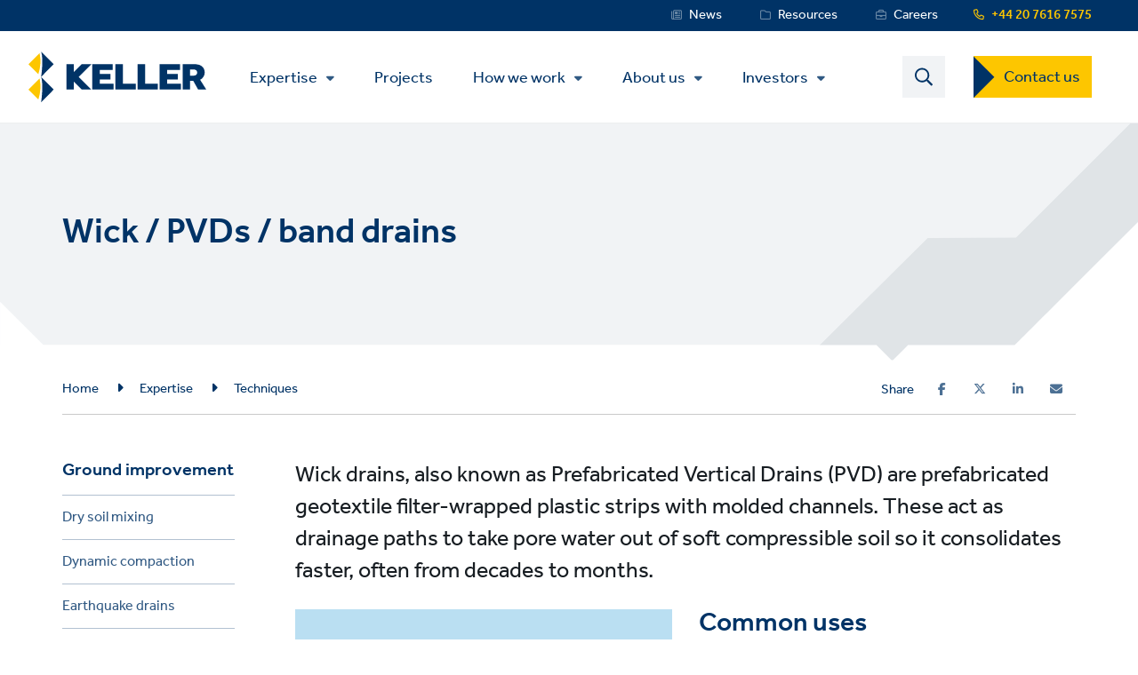

--- FILE ---
content_type: text/html; charset=UTF-8
request_url: https://www.keller.com/expertise/techniques/wick-pvds-band-drains
body_size: 15036
content:
<!DOCTYPE html>
<html lang="en" dir="ltr" prefix="content: http://purl.org/rss/1.0/modules/content/  dc: http://purl.org/dc/terms/  foaf: http://xmlns.com/foaf/0.1/  og: http://ogp.me/ns#  rdfs: http://www.w3.org/2000/01/rdf-schema#  schema: http://schema.org/  sioc: http://rdfs.org/sioc/ns#  sioct: http://rdfs.org/sioc/types#  skos: http://www.w3.org/2004/02/skos/core#  xsd: http://www.w3.org/2001/XMLSchema# ">
  <head>
    <meta charset="utf-8" />
<noscript><style>form.antibot * :not(.antibot-message) { display: none !important; }</style>
</noscript><style>/* @see https://github.com/aFarkas/lazysizes#broken-image-symbol */.js img.lazyload:not([src]) { visibility: hidden; }/* @see https://github.com/aFarkas/lazysizes#automatically-setting-the-sizes-attribute */.js img.lazyloaded[data-sizes=auto] { display: block; width: 100%; }</style>
<meta name="description" content="Wick drains, also known as Prefabricated Vertical Drains (PVD) are prefabricated geotextile filter-wrapped plastic strips with molded channels. These act as drainage paths to take pore water out of soft compressible soil so it consolidates faster, often from decades to months." />
<meta name="abstract" content="Wick drains, also known as Prefabricated Vertical Drains (PVD) are prefabricated geotextile filter-wrapped plastic strips with molded channels. These act as drainage paths to take pore water out of soft compressible soil so it consolidates faster, often from decades to months." />
<link rel="shortlink" href="https://www.keller.com/node/2291" />
<link rel="canonical" href="https://www.keller.com/expertise/techniques/wick-pvds-band-drains" />
<meta name="referrer" content="unsafe-url" />
<meta property="og:site_name" content="Keller Group plc" />
<meta property="og:type" content="article" />
<meta property="og:url" content="https://www.keller.com/expertise/techniques/wick-pvds-band-drains" />
<meta property="og:title" content="Wick / PVDs / band drains | Keller Group plc" />
<meta property="og:description" content="Wick drains, also known as Prefabricated Vertical Drains (PVD) are prefabricated geotextile filter-wrapped plastic strips with molded channels. These act as drainage paths to take pore water out of soft compressible soil so it consolidates faster, often from decades to months." />
<meta name="image" property="og:image" content="https://www.keller.com/sites/keller-group/files/styles/technique_half_page/public/2020-03/wick-pvd-band-drains.jpg?itok=GypR7s58" />
<meta property="og:updated_time" content="2024-01-30T10:38:39+00:00" />
<meta property="article:published_time" content="2018-10-25T10:15:31+01:00" />
<meta property="article:modified_time" content="2024-01-30T10:38:39+00:00" />
<meta name="twitter:card" content="summary" />
<meta name="twitter:description" content="Wick drains, also known as Prefabricated Vertical Drains (PVD) are prefabricated geotextile filter-wrapped plastic strips with molded channels. These act as drainage paths to take pore water out of soft compressible soil so it consolidates faster, often from decades to months." />
<meta name="twitter:title" content="Wick / PVDs / band drains | Keller Group plc" />
<meta name="twitter:image" content="https://www.keller.com/sites/keller-group/files/styles/technique_half_page/public/2020-03/wick-pvd-band-drains.jpg?itok=GypR7s58" />
<meta name="Generator" content="Drupal 11 (https://www.drupal.org)" />
<meta name="MobileOptimized" content="width" />
<meta name="HandheldFriendly" content="true" />
<meta name="viewport" content="width=device-width, initial-scale=1.0" />
<link rel="icon" href="/themes/custom/keller_theme/favicon.ico" type="image/vnd.microsoft.icon" />
<link rel="alternate" hreflang="en-AE" href="https://www.kellerme.com/expertise/techniques/prefabricated-vertical-drains-pvd" />
<link rel="alternate" hreflang="en-AU" href="https://www.keller.com.au/expertise/techniques/wick-drains-pvds-and-earthquake-drains" />
<link rel="alternate" hreflang="en-BH" href="https://www.kellerme.com/expertise/techniques/prefabricated-vertical-drains-pvd" />
<link rel="alternate" hreflang="en-CA" href="https://www.keller-na.com/expertise/techniques/wick-drains" />
<link rel="alternate" hreflang="en-DZ" href="https://www.keller-algerie.com/en/expertise/techniques/wick-pvds-band-drains" />
<link rel="alternate" hreflang="en-EG" href="https://www.kellerme.com/expertise/techniques/prefabricated-vertical-drains-pvd" />
<link rel="alternate" hreflang="en-NO" href="https://www.keller-geoteknikk.no/en/expertise/techniques/wick-pvds-band-drains" />
<link rel="alternate" hreflang="en-NZ" href="https://www.keller.com.au/expertise/techniques/wick-drains-pvds-and-earthquake-drains" />
<link rel="alternate" hreflang="en-OM" href="https://www.kellerme.com/expertise/techniques/prefabricated-vertical-drains-pvd" />
<link rel="alternate" hreflang="en-PL" href="https://www.keller.com.pl/en/expertise/techniques/wick-pvds-band-drains" />
<link rel="alternate" hreflang="en-QA" href="https://www.kellerme.com/expertise/techniques/prefabricated-vertical-drains-pvd" />
<link rel="alternate" hreflang="en-SA" href="https://www.kellerme.com/expertise/techniques/prefabricated-vertical-drains-pvd" />
<link rel="alternate" hreflang="en-US" href="https://www.keller-na.com/expertise/techniques/wick-drains" />
<link rel="alternate" hreflang="en-ZA" href="https://www.keller-africa.co.za/expertise/techniques/wick-pvds-band-drains" />
<link rel="alternate" hreflang="en" href="https://www.keller.com/expertise/techniques/wick-pvds-band-drains" />
<link rel="alternate" hreflang="x-default" href="https://www.keller.com/expertise/techniques/wick-pvds-band-drains" />
<link rel="preconnect" href="https://cc.cdn.civiccomputing.com" crossorigin />
<link rel="preconnect" href="https://apikeys.civiccomputing.com" crossorigin />
<link rel="preconnect" href="https://stats.g.doubleclick.net" crossorigin />
<link rel="preload prefetch" href="https://www.keller.com/themes/custom/keller_theme/assets/fonts/fontawesome-6-pro/fa-brands-400.woff2" as="font" type="font/woff2" integrity="sha384-Igp1dSIoQRZzvsr1DOCHHf2KX+l6Mci96UHUOxbcHgg6XMfNImrBCegCaOeXRW4L" crossorigin="anonymous" />
<link rel="preload prefetch" href="https://www.keller.com/themes/custom/keller_theme/assets/fonts/fontawesome-6-pro/fa-solid-900.woff2" as="font" type="font/woff2" integrity="sha384-EiSTRYyub2lphm1iWWuJLv9Q0j7hUyWq5pQqPbYGABWNertMoNYPg5zT7sqwpX8b" crossorigin="anonymous" />
<link rel="preload prefetch" href="https://www.keller.com/themes/custom/keller_theme/assets/fonts/fontawesome-6-pro/fa-regular-400.woff2" as="font" type="font/woff2" integrity="sha384-0aCbsT87d5W+mR5AneuHMSYv3z3t6ppIP+jDUFboyyJmeLvbBLh2YIgYMMa3/W5i" crossorigin="anonymous" />
<link rel="preload prefetch" href="https://www.keller.com/themes/custom/keller_theme/assets/fonts/fontawesome-6-pro/fa-sharp-regular-400.woff2" as="font" type="font/woff2" integrity="sha384-M4bCJfvS0C+x2mrdCgVPW4J+u4njcRR+CgZCUHbB2gh+l1uJds4MOAUcG8TJvr/u" crossorigin="anonymous" />
<link rel="preload prefetch" href="https://www.keller.com/themes/custom/keller_theme/assets/fonts/effra/322249_0_0.woff2" as="font" type="font/woff2" integrity="sha384-2/3bkfkr47XYu58iqH01vfI+aB3PBRpdbMhcAOMj8+Ng2NH7jF67JyULBQnX3Who" crossorigin="anonymous" />
<link rel="preload prefetch" href="https://www.keller.com/themes/custom/keller_theme/assets/fonts/effra/322249_1_0.woff2" as="font" type="font/woff2" integrity="sha384-eufeKeIPPpr9rUxdd3BtpdNf/y/HzqQ2mNVoJtsjJxb+bI8MXnDUmE+3RHifiSdE" crossorigin="anonymous" />
<link rel="preload prefetch" href="https://www.keller.com/themes/custom/keller_theme/assets/fonts/effra/322249_2_0.woff2" as="font" type="font/woff2" integrity="sha384-RGKoxe0g+ettBADqrkkMRu6hO0ePTpLDKkzWDQXXaVmXzGcMC3uKN19IY5R2IkXv" crossorigin="anonymous" />

    <title>Wick / PVDs / band drains | Keller Group plc</title>
    <script>
      window.dataLayer = window.dataLayer || [];
      function gtag(){dataLayer.push(arguments);}
      gtag('consent', 'default', {
        'ad_storage': 'denied',
        'analytics_storage': 'denied',
        'ad_user_data': 'denied',
        'ad_personalization': 'denied',
        'wait_for_update': 1500
      });
    </script>
    <link rel="stylesheet" media="all" href="/sites/keller-group/files/css/css_9_nsDVuBj9LySEzyYEQiGjt_zVWesYwJ3czO724kMkE.css?delta=0&amp;language=en&amp;theme=keller_theme&amp;include=[base64]" integrity="sha512-1X7LTi9KIJRDsZXQL3AWIqoebjQ5GddUzWdj+z4avQwsmFjgMK1GOPpSwZLayD8TdhHzZefFcm0nGzh4mwdnfw==" crossorigin="anonymous" />
<link rel="stylesheet" media="all" href="/sites/keller-group/files/css/css_H1qej5c1wXybISo_6paJIASZk0PSwu60_hN2JQuOUN4.css?delta=1&amp;language=en&amp;theme=keller_theme&amp;include=[base64]" integrity="sha512-4152QfB2spJBXbC2ze67g7HopH+uh7CMGQzezLgQU+kkk4XPkcqWgEE6kd6TYJV3q/eSOxnPbxEUmF9AZCL1tA==" crossorigin="anonymous" />

    <script type="application/json" data-drupal-selector="drupal-settings-json">{"path":{"baseUrl":"\/","pathPrefix":"","currentPath":"node\/2291","currentPathIsAdmin":false,"isFront":false,"currentLanguage":"en","civiccookiecontrol_path":"modules\/contrib\/civicccookiecontrol"},"pluralDelimiter":"\u0003","suppressDeprecationErrors":true,"gtag":{"tagId":"","consentMode":false,"otherIds":[],"events":[],"additionalConfigInfo":[]},"ajaxPageState":{"libraries":"[base64]","theme":"keller_theme","theme_token":null},"ajaxTrustedUrl":{"\/search":true},"gtm":{"tagId":null,"settings":{"data_layer":"dataLayer","include_environment":false},"tagIds":["GTM-KQRVMR3"]},"civiccookiecontrol":"{\u0022apiKey\u0022:\u00229c6dfca03315ff1db7a9a088b8f001adb49823ac\u0022,\u0022product\u0022:\u0022PRO_MULTISITE\u0022,\u0022logConsent\u0022:true,\u0022consentCookieExpiry\u0022:90,\u0022encodeCookie\u0022:false,\u0022subDomains\u0022:true,\u0022notifyOnce\u0022:false,\u0022rejectButton\u0022:true,\u0022toggleType\u0022:\u0022slider\u0022,\u0022closeStyle\u0022:\u0022button\u0022,\u0022settingsStyle\u0022:\u0022button\u0022,\u0022initialState\u0022:\u0022NOTIFY\u0022,\u0022layout\u0022:\u0022SLIDEOUT\u0022,\u0022position\u0022:\u0022LEFT\u0022,\u0022theme\u0022:\u0022DARK\u0022,\u0022necessaryCookies\u0022:[\u0022jsessionid,_cookiecontrol,_pref,_nid,_hsid,_apisid,_sid\u0022],\u0022optionalCookies\u0022:[{\u0022name\u0022:\u00221_functionality_cookies\u0022,\u0022label\u0022:\u0022Functionality cookies\u0022,\u0022description\u0022:\u0022Some of our webpages use third-party services, such as maps, videos or social media that may set cookies. If they are disabled, some website features may not work as you\u0027d expect.\u0022,\u0022cookies\u0022:[\u0022GPS\u0022,\u0022VISITOR_INFO1_LIVE\u0022,\u0022YSC\u0022,\u0022yt-remote-cast-installed\u0022,\u0022yt-remote-connected-devices\u0022,\u0022yt-remote-device-id\u0022,\u0022yt-remote-fast-check-period\u0022,\u0022yt-remote-session-app\u0022,\u0022yt-remote-session-name\u0022,\u0022SAPISID\u0022,\u0022SSID\u0022,\u0022NID\u0022],\u0022onAccept\u0022:\u0022function(){}\u0022,\u0022onRevoke\u0022:\u0022function(){}\u0022,\u0022recommendedState\u0022:true,\u0022lawfulBasis\u0022:\u0022consent\u0022},{\u0022name\u0022:\u00222_analytics_and_performance\u0022,\u0022label\u0022:\u0022Analytics and performance cookies\u0022,\u0022description\u0022:\u0022These help us understand how people are using our website and to monitor and improve its performance.\u0022,\u0022cookies\u0022:[\u0022_ga\u0022,\u0022_gid\u0022,\u0022_gat\u0022,\u0022__utma\u0022,\u0022__umtb\u0022,\u0022__utmc\u0022,\u0022__utmt\u0022,\u0022__utmv\u0022,\u0022__utmz\u0022],\u0022onAccept\u0022:\u0022function(){\/\/ Update Google Analytics consent\\r\\ngtag(\u0027consent\u0027, \u0027update\u0027, { \u0027analytics_storage\u0027: \u0027granted\u0027 });\\r\\n\\r\\n\/\/ Push event to the dataLayer\\r\\ndataLayer.push({\\r\\n    \u0027event\u0027: \u00272_analytics_and_performance_consent_given\u0027,\\r\\n    \u0027civic_cookies_2_analytics_and_performance\u0027: \u0027consent_given\u0027\\r\\n});}\u0022,\u0022onRevoke\u0022:\u0022function(){}\u0022,\u0022recommendedState\u0022:true,\u0022lawfulBasis\u0022:\u0022consent\u0022},{\u0022name\u0022:\u00223_advertising_cookies\u0022,\u0022label\u0022:\u0022Advertising cookies\u0022,\u0022description\u0022:\u0022These record your visit. Third parties may use this information to display adverts they elsewhere relevant to your interests.\u0022,\u0022cookies\u0022:[\u0022IDE\u0022,\u0022test_cookie\u0022],\u0022onAccept\u0022:\u0022function(){\/\/ Update Marketing consent\\r\\ngtag(\u0027consent\u0027, \u0027update\u0027, { \u0027ad_storage\u0027: \u0027granted\u0027,\u0027ad_user_data\u0027: \u0027granted\u0027,\u0027ad_personalization\u0027: \u0027granted\u0027 });\\r\\n\\r\\n\/\/ Push event to the dataLayer\\r\\ndataLayer.push({\\r\\n    \u0027event\u0027: \u00273_advertising_cookies_consent_given\u0027,\\r\\n    \u0027civic_cookies_3_advertising_cookies\u0027: \u0027consent_given\u0027\\r\\n});}\u0022,\u0022onRevoke\u0022:\u0022function(){}\u0022,\u0022recommendedState\u0022:true,\u0022lawfulBasis\u0022:\u0022consent\u0022}],\u0022excludedCountries\u0022:[],\u0022debug\u0022:false,\u0022setInnerHTML\u0022:true,\u0022wrapInnerHTML\u0022:false,\u0022mode\u0022:\u0022GDPR\u0022,\u0022acceptBehaviour\u0022:\u0022all\u0022,\u0022closeOnGlobalChange\u0022:false,\u0022notifyDismissButton\u0022:false,\u0022sameSiteCookie\u0022:false,\u0022sameSiteValue\u0022:\u0022None\u0022,\u0022iabCMP\u0022:false,\u0022statement\u0022:{\u0022description\u0022:\u0022For more information on the cookies we use, see our\u0022,\u0022name\u0022:\u0022cookie information page\u0022,\u0022updated\u0022:\u002211\/02\/2024\u0022,\u0022rejectButton\u0022:\u0022Reject\u0022,\u0022url\u0022:\u0022https:\/\/www.keller.com\/manage-cookies\u0022},\u0022ccpaConfig\u0022:[],\u0022accessibility\u0022:{\u0022accessKey\u0022:\u0022C\u0022,\u0022overlay\u0022:true,\u0022outline\u0022:false,\u0022disableSiteScrolling\u0022:true},\u0022text\u0022:{\u0022title\u0022:\u0022This site uses cookies\u0022,\u0022intro\u0022:\u0022You can change cookies that aren\u0027t essential below.\u0022,\u0022acceptRecommended\u0022:\u0022Accept recommended settings\u0022,\u0022acceptSettings\u0022:\u0022Accept all\u0022,\u0022rejectSettings\u0022:\u0022Decline cookies\u0022,\u0022necessaryTitle\u0022:\u0022Necessary cookies\u0022,\u0022necessaryDescription\u0022:\u0022These are essential for you to move around and use the features of our website as intended. You can disable these in your browser.\u0022,\u0022thirdPartyTitle\u0022:\u0022Warning: Some cookies require your attention\u0022,\u0022thirdPartyDescription\u0022:\u0022Consent for the following cookies could not be revoked automatically. Please follow the link(s) below to opt out manually.\u0022,\u0022on\u0022:\u0022On\u0022,\u0022off\u0022:\u0022Off\u0022,\u0022notifyTitle\u0022:\u0022Your choice regarding cookies on this site\u0022,\u0022notifyDescription\u0022:\u0022We use cookies to give you the best possible experience, analyse our traffic and share information about how you use our website with our analytics partners.\u0022,\u0022accept\u0022:\u0022Accept all\u0022,\u0022reject\u0022:\u0022Decline cookies\u0022,\u0022settings\u0022:\u0022Manage cookies\u0022,\u0022closeLabel\u0022:\u0022Save and close\u0022,\u0022cornerButton\u0022:\u0022Set cookie preferences.\u0022,\u0022landmark\u0022:\u0022Cookie preferences.\u0022,\u0022showVendors\u0022:\u0022Show vendors within this category\u0022,\u0022thirdPartyCookies\u0022:\u0022This vendor may set third party cookies.\u0022,\u0022readMore\u0022:\u0022Read more\u0022},\u0022branding\u0022:{\u0022fontFamily\u0022:\u0022Effra\u0022,\u0022fontSizeTitle\u0022:\u00221.3em\u0022,\u0022fontSizeHeaders\u0022:\u00221.2\u0022,\u0022fontSize\u0022:\u00221em\u0022,\u0022fontColor\u0022:\u0022#ffffff\u0022,\u0022backgroundColor\u0022:\u0022#003366\u0022,\u0022acceptText\u0022:\u0022#000000\u0022,\u0022acceptBackground\u0022:\u0022#ffffff\u0022,\u0022toggleColor\u0022:\u0022#003366\u0022,\u0022toggleBackground\u0022:\u0022#8099b3\u0022,\u0022alertText\u0022:\u0022#ffffff\u0022,\u0022alertBackground\u0022:\u0022#003366\u0022,\u0022buttonIconWidth\u0022:\u0022px\u0022,\u0022buttonIconHeight\u0022:\u0022px\u0022,\u0022removeIcon\u0022:true,\u0022removeAbout\u0022:true,\u0022rejectText\u0022:null,\u0022rejectBackground\u0022:\u0022#ffffff\u0022,\u0022closeText\u0022:\u0022\u0022,\u0022closeBackground\u0022:\u0022\u0022,\u0022notifyFontColor\u0022:\u0022\u0022,\u0022notifyBackgroundColor \u0022:\u0022\u0022},\u0022locales\u0022:[]}","lazy":{"lazysizes":{"lazyClass":"lazyload","loadedClass":"lazyloaded","loadingClass":"lazyloading","preloadClass":"lazypreload","errorClass":"lazyerror","autosizesClass":"lazyautosizes","srcAttr":"data-src","srcsetAttr":"data-srcset","sizesAttr":"data-sizes","minSize":40,"customMedia":[],"init":true,"expFactor":1.5,"hFac":0.80000000000000004,"loadMode":2,"loadHidden":true,"ricTimeout":0,"throttleDelay":125,"plugins":[]},"placeholderSrc":"","preferNative":true,"minified":true,"libraryPath":"\/libraries\/lazysizes"},"better_exposed_filters":{"autosubmit_exclude_textfield":true},"csp":{"nonce":"TqmvND0wp5Nf2soRWp5N0g"},"user":{"uid":0,"permissionsHash":"96cf927718c380399e15e41598b3faa830fd230f85c251bd1916a1f6cbf81e8a"}}</script>
<script src="/core/assets/vendor/jquery/jquery.min.js?v=4.0.0-rc.1"></script>
<script src="/modules/contrib/jquery_deprecated_functions/js/jquery.deprecated.functions.js?v=1.x"></script>
<script src="/sites/keller-group/files/js/js_4ChVwA63zr01nURsEfP2RMupBQSCPWY8Pucoox4K32E.js?scope=header&amp;delta=2&amp;language=en&amp;theme=keller_theme&amp;include=[base64]" integrity="sha512-jtjk5ALrM3/QXlYqrnh8Di6wwq6iePyHpXGK1oxsMxYtjbQ9jgzuhALnGS3NEKw89k9/VWx6WxFYaBRBmy1shQ==" crossorigin="anonymous"></script>
<script src="/modules/contrib/google_tag/js/gtag.js?t68kg9"></script>
<script src="/modules/contrib/google_tag/js/gtm.js?t68kg9"></script>

  </head>
  <body class="path-node page-node-type-technique">
        <noscript><iframe src="https://www.googletagmanager.com/ns.html?id=GTM-KQRVMR3"
                  height="0" width="0" style="display:none;visibility:hidden"></iframe></noscript>

    <a href="#main-content" id="skip-to-main-content" aria-describedby="skip-to-main-content" aria-label="Skip to main content"
       role="navigation  "
       class="visually-hidden
    focusable
    skip-link">
      Skip to main content
    </a>
      <div class="dialog-off-canvas-main-canvas" data-off-canvas-main-canvas>
    <div class="layout-container">
  <div class="js-sticky-header">
    <section class="header-top-wrapper">
        <div class="region region-header-top">
    <div class="inner-wrapper">
      <div id="block-kellerlanguageswitcherblock" class="block block-keller-language block-keller-language-switcher-block">
  
    
      
  </div>
<div id="block-phonenumberblock" class="block block-keller-geolocation block-phone-number-block">
  
    
      <a href="tel:+442076167575" class="telephone-number">+44 20 7616 7575</a>
  </div>
<nav role="navigation" aria-labelledby="block-servicemenu-menu" id="block-servicemenu" class="block block-menu navigation menu--service-menu">
            
  <strong class="visually-hidden" id="block-servicemenu-menu">Service Menu</strong>
  

        
              <ul data-region="header_top" class="menu">
                    <li class="menu-item menu-item--level-0">
        <a href="/news" target="_self" class="service-menu__news" data-drupal-link-system-path="news">News</a>
              </li>
                <li class="menu-item menu-item--level-0">
        <a href="/resources" target="_self" class="service-menu__resources" data-drupal-link-system-path="resources">Resources</a>
              </li>
                <li class="menu-item menu-item--level-0">
        <a href="/careers" target="_self" class="service-menu__careers" data-drupal-link-system-path="node/506">Careers</a>
              </li>
        </ul>
  


  </nav>

    </div>
  </div>

    </section>

    <header role="banner">
      
  <div class="region region-header">
    <div class="inner-wrapper">

      <div class="header-left">
        <div id="block-keller-theme-branding" class="block block-system block-system-branding-block">
  
    
  
      <a href="/" title="Home" rel="home" class="site-logo">
      <img src="/themes/custom/keller_theme/logo.svg" alt="Home" width="200" height="57" style="width:200px;" />
    </a>
      </div>

        <div class="js-mobile-behavior">
          <div class="js-mobile-behavior__wrap">
            <div class="menu-mobile-wrap">

              <nav role="navigation" aria-labelledby="block-mainmenu-menu" id="block-mainmenu" class="block block-menu navigation menu--main">
            
  <strong class="visually-hidden" id="block-mainmenu-menu">Main Menu</strong>
  

        <ul class="mega-menu-initial menu"><li class="menu-item--expanded mega-item-top menu-item"><a href="/expertise" class="mega-link">Expertise</a><ul class="menu"><li class="menu-item-type--extended-tree menu-item--expanded menu-item-techniques menu-item"><a href="/expertise/techniques" data-label-override="Technique families">Techniques</a><ul class="menu"><li class="menu-item--expanded menu-item"><span title="Ground improvement" class="nolink">Ground improvement</span>
<ul class="menu"><li class="menu-item"><a href="/expertise/techniques/dry-soil-mixing" title="Dry soil mixing">Dry soil mixing</a></li><li class="menu-item"><a href="/expertise/techniques/dynamic-compaction" title="Dynamic compaction">Dynamic compaction</a></li><li class="menu-item"><a href="/expertise/techniques/earthquake-drains" title="Earthquake drains">Earthquake drains</a></li><li class="menu-item"><a href="/expertise/techniques/dynamic-replacement" title="Dynamic replacement">Dynamic replacement</a></li><li class="menu-item"><a href="/expertise/techniques/mass-mixing" title="Mass mixing">Mass mixing</a></li><li class="menu-item"><a href="/expertise/techniques/mixed-modulus-columns" title="Mixed modulus columns CMM ®">Mixed modulus columns CMM ®</a></li><li class="menu-item"><a href="/expertise/techniques/rapid-impact-compaction-ric" title="Rapid impact compaction (RIC)">Rapid impact compaction (RIC)</a></li><li class="menu-item"><a href="/expertise/techniques/rigid-inclusions" title="Rigid inclusions">Rigid inclusions</a></li><li class="menu-item"><a href="/expertise/techniques/trd" title="TRD">TRD</a></li><li class="menu-item"><a href="/expertise/techniques/vibro-compaction" title="Vibro compaction">Vibro compaction</a></li><li class="menu-item"><a href="/expertise/techniques/vibro-concrete-columns" title="Vibro concrete columns">Vibro concrete columns</a></li><li class="menu-item"><a href="/expertise/techniques/vibro-stone-columns-vibro-replacement" title="Vibro stone columns / Vibro replacement">Vibro stone columns / Vibro replacement</a></li><li class="menu-item"><a href="/expertise/techniques/wet-soil-mixing" title="Wet soil mixing">Wet soil mixing</a></li><li class="menu-item"><a href="/expertise/techniques/wick-pvds-band-drains" title="Wick / PVDs / band drains">Wick / PVDs / band drains</a></li></ul></li><li class="menu-item--expanded menu-item"><span title="Grouting" class="nolink">Grouting</span>
<ul class="menu"><li class="menu-item"><a href="/expertise/techniques/cavity-bulk-mine-fill-grouting" title="Cavity / bulk / mine fill grouting">Cavity / bulk / mine fill grouting</a></li><li class="menu-item"><a href="/expertise/techniques/compaction-grouting" title="Compaction grouting">Compaction grouting</a></li><li class="menu-item"><a href="/expertise/techniques/compensation-fracture-grouting" title="Compensation / fracture grouting">Compensation / fracture grouting</a></li><li class="menu-item"><a href="/expertise/techniques/jet-grouting" title="Jet grouting">Jet grouting</a></li><li class="menu-item"><a href="/expertise/techniques/permeation-grouting" title="Permeation grouting">Permeation grouting</a></li><li class="menu-item"><a href="/expertise/techniques/injection-systems" title="Injection systems">Injection systems</a></li><li class="menu-item"><a href="/expertise/techniques/polyurethane-grouting" title="Polyurethane grouting">Polyurethane grouting</a></li><li class="menu-item"><a href="/expertise/techniques/rock-fissure-grouting" title="Rock / fissure grouting">Rock / fissure grouting</a></li></ul></li><li class="menu-item--expanded menu-item"><span title="Deep foundations" class="nolink">Deep foundations</span>
<ul class="menu"><li class="menu-item"><a href="/expertise/techniques/bored-piles-drilled-shafts" title="Bored piles / drilled shafts">Bored piles / drilled shafts</a></li><li class="menu-item"><a href="/expertise/techniques/cfa-piles-auger-cast" title="CFA piles (auger cast)">CFA piles (auger cast)</a></li><li class="menu-item"><a href="/expertise/techniques/canopy-umbrella-tubes" title="Canopy / umbrella tubes">Canopy / umbrella tubes</a></li><li class="menu-item"><a href="/expertise/techniques/driven-cast-in-situ-piles" title="Driven cast in-situ piles">Driven cast in-situ piles</a></li><li class="menu-item"><a href="/expertise/techniques/driven-precast-piles" title="Driven precast piles">Driven precast piles</a></li><li class="menu-item"><a href="/expertise/techniques/ductile-iron-piles" title="Ductile iron piles">Ductile iron piles</a></li><li class="menu-item"><a href="/expertise/techniques/franki-piles" title="Franki piles">Franki piles</a></li><li class="menu-item"><a href="/expertise/techniques/helical-screw-piles" title="Helical / screw piles">Helical / screw piles</a></li><li class="menu-item"><a href="/expertise/techniques/macropiles" title="Macropiles">Macropiles</a></li><li class="menu-item"><a href="/expertise/techniques/micropiles" title="Micropiles">Micropiles</a></li></ul></li><li class="menu-item--expanded menu-item"><span title="Earth retention" class="nolink">Earth retention</span>
<ul class="menu"><li class="menu-item"><a href="/expertise/techniques/anchors-single-bond-length" title="Anchors - single bond length">Anchors - single bond length</a></li><li class="menu-item"><a href="/expertise/techniques/contiguous-pile-walls" title="Contiguous pile walls">Contiguous pile walls</a></li><li class="menu-item"><a href="/expertise/techniques/diaphragm-walls-barrettes-grab" title="Diaphragm walls / barrettes – grab">Diaphragm walls / barrettes – grab</a></li><li class="menu-item"><a href="/expertise/techniques/gabions" title="Gabions">Gabions</a></li><li class="menu-item"><a href="/expertise/techniques/king-post-soldier-piles-and-lagging-walls" title="King post / soldier piles and lagging walls">King post / soldier piles and lagging walls</a></li><li class="menu-item"><a href="/expertise/techniques/micropile-slide-stabilisation-system" title="Micropile slide stabilisation system">Micropile slide stabilisation system</a></li><li class="menu-item"><a href="/expertise/techniques/sbma" title="SBMA ">SBMA </a></li><li class="menu-item"><a href="/expertise/techniques/secant-pile-walls" title="Secant pile walls">Secant pile walls</a></li><li class="menu-item"><a href="/expertise/techniques/sheet-piles" title="Sheet piles">Sheet piles</a></li><li class="menu-item"><a href="/expertise/techniques/shotcrete" title="Shotcrete">Shotcrete</a></li><li class="menu-item"><a href="/expertise/techniques/slurry-cut-off-walls" title="Slurry cut-off walls">Slurry cut-off walls</a></li><li class="menu-item"><a href="/expertise/techniques/soil-nails" title="Soil nails">Soil nails</a></li></ul></li><li class="menu-item--expanded menu-item"><span title="Marine" class="nolink">Marine</span>
<ul class="menu"><li class="menu-item"><a href="/expertise/techniques/bridge-construction" title="Bridge construction">Bridge construction</a></li><li class="menu-item"><a href="/expertise/techniques/jetty-construction" title="Jetty construction">Jetty construction</a></li><li class="menu-item"><a href="/expertise/techniques/wharf-construction" title="Wharf construction">Wharf construction</a></li><li class="menu-item"><a href="/expertise/techniques/wharf-maintenance-and-repair" title="Wharf maintenance and repair">Wharf maintenance and repair</a></li></ul></li><li class="menu-item--expanded menu-item"><span title="Instrumentation and monitoring" class="nolink">Instrumentation and monitoring</span>
<ul class="menu"><li class="menu-item"><a href="/expertise/techniques/instrumentation-and-monitoring" title="Instrumentation and monitoring">Instrumentation and monitoring</a></li></ul></li></ul></li><li class="menu-item--expanded menu-item"><a href="/expertise/solutions">Solutions</a><ul class="menu"><li class="menu-item--expanded menu-item-solution-group menu-item"><span title="Improve bearing capacity" class="nolink">Improve bearing capacity</span>
<ul class="menu"><li class="menu-item"><a href="/expertise/solutions/bearing-capacity-settlement-control" title="Bearing capacity / settlement control">Bearing capacity / settlement control</a></li><li class="menu-item"><a href="/expertise/solutions/heave-control" title="Heave control">Heave control</a></li><li class="menu-item"><a href="/expertise/solutions/heavy-foundations" title="Heavy foundations">Heavy foundations</a></li><li class="menu-item"><a href="/expertise/solutions/liquefaction-mitigation" title="Liquefaction mitigation">Liquefaction mitigation</a></li><li class="menu-item"><a href="/expertise/solutions/re-levelling-structures" title="Re-levelling structures">Re-levelling structures</a></li><li class="menu-item"><a href="/expertise/solutions/underpinning" title="Underpinning">Underpinning</a></li></ul></li><li class="menu-item--expanded menu-item-solution-group menu-item"><span title="Low impact, low carbon construction" class="nolink">Low impact, low carbon construction</span>
<ul class="menu"><li class="menu-item"><a href="/expertise/solutions/lower-carbon-solutions" title="Lower carbon solutions">Lower carbon solutions</a></li><li class="menu-item"><a href="/expertise/solutions/remediation" title="Remediation">Remediation</a></li><li class="menu-item"><a href="/expertise/solutions/reducing-waste-and-materials" title="Reducing waste and materials">Reducing waste and materials</a></li></ul></li><li class="menu-item"><a href="/expertise/solutions/containment" title="Containment">Containment</a></li><li class="menu-item"><a href="/expertise/solutions/excavation-support" title="Excavation support">Excavation support</a></li><li class="menu-item--expanded menu-item-solution-group menu-item"><span title="Stabilisation" class="nolink">Stabilisation</span>
<ul class="menu"><li class="menu-item"><a href="/expertise/solutions/mine-stabilisation-void-filling" title="Mine stabilisation / void filling">Mine stabilisation / void filling</a></li><li class="menu-item"><a href="/expertise/solutions/sinkhole-karst-stabilisation" title="Sinkhole / Karst stabilisation">Sinkhole / Karst stabilisation</a></li><li class="menu-item"><a href="/expertise/solutions/tunnelling" title="Tunnelling">Tunnelling</a></li></ul></li><li class="menu-item"><a href="/expertise/solutions/marine-structures" title="Marine structures">Marine structures</a></li><li class="menu-item"><a href="/expertise/solutions/seepage-control" title="Seepage control">Seepage control</a></li><li class="menu-item"><a href="/expertise/solutions/slope-stabilisation" title="Slope stabilisation">Slope stabilisation</a></li><li class="menu-item"><a href="/expertise/solutions/monitoring" title="Monitoring">Monitoring</a></li></ul></li><li class="menu-item--expanded menu-item"><a href="/expertise/markets">Markets</a><ul class="menu"><li class="menu-item"><a href="/expertise/markets/commercial" title="Commercial">Commercial</a></li><li class="menu-item"><a href="/expertise/markets/industrial" title="Industrial">Industrial</a></li><li class="menu-item"><a href="/expertise/markets/infrastructure" title="Infrastructure">Infrastructure</a></li><li class="menu-item"><a href="/expertise/markets/institutional-public" title="Institutional / public">Institutional / public</a></li><li class="menu-item"><a href="/expertise/markets/power" title="Power">Power</a></li><li class="menu-item"><a href="/expertise/markets/residential" title="Residential">Residential</a></li></ul></li><li class="menu-item"><a href="/expertise/design-and-build">Design and build</a></li></ul></li></ul>

  <ul class="menu menu-level-0">
                  
        <li class="menu-item">
          <a href="/projects" target="_self" title="Projects" data-drupal-link-system-path="projects">Projects</a>
                                

        
  
                  </li>
                        
        <li class="menu-item menu-item--expanded">
          <a href="/how-we-work" data-drupal-link-system-path="node/1666">How we work</a>
                                

        
  <ul class="menu menu-level-1">
                  
        <li class="menu-item">
          <a href="/how-we-work/code-business-conduct" data-drupal-link-system-path="node/2481">Code of business conduct</a>
                                

        
  
                  </li>
                        
        <li class="menu-item">
          <a href="/how-we-work/values" data-drupal-link-system-path="node/2486">Values</a>
                                

        
  
                  </li>
                        
        <li class="menu-item">
          <a href="/how-we-work/esg-and-sustainability" data-drupal-link-system-path="node/5931">ESG and sustainability</a>
                                

        
  
                  </li>
                        
        <li class="menu-item">
          <a href="/how-we-work/esg-and-sustainability/safety" data-drupal-link-system-path="node/56">Safety</a>
                                

        
  
                  </li>
                        
        <li class="menu-item">
          <a href="/how-we-work/esg-and-sustainability/diversity-equity-and-inclusion" data-drupal-link-system-path="node/3066">Diversity, equity and inclusion</a>
                                

        
  
                  </li>
                        
        <li class="menu-item">
          <a href="/how-we-work/employment-practices" data-drupal-link-system-path="node/2186">Employment practices</a>
                                

        
  
                  </li>
                        
        <li class="menu-item">
          <a href="/how-we-work/quality" data-drupal-link-system-path="node/2491">Quality</a>
                                

        
  
                  </li>
            </ul>



  
                  </li>
                        
        <li class="menu-item menu-item--expanded">
          <a href="/about-us" target="_self" title="About us" data-drupal-link-system-path="node/35">About us</a>
                                

        
  <ul class="menu menu-level-1">
                  
        <li class="menu-item">
          <a href="https://www.keller.com/about-us" target="_blank">Keller Group</a>
                                

        
  
                  </li>
                        
        <li class="menu-item">
          <a href="/about-us/where-we-operate" data-drupal-link-system-path="node/4071">Where we operate</a>
                                

        
  
                  </li>
                        
        <li class="menu-item">
          <a href="/about-us/our-leadership" data-drupal-link-system-path="node/3361">Our leadership</a>
                                

        
  
                  </li>
                        
        <li class="menu-item">
          <a href="/about-us/our-strategy" data-drupal-link-system-path="node/4056">Our strategy</a>
                                

        
  
                  </li>
                        
        <li class="menu-item">
          <a href="/about-us/our-history" data-drupal-link-system-path="node/2156">Our history</a>
                                

        
  
                  </li>
                        
        <li class="menu-item">
          <a href="/about-us/corporate-governance" data-drupal-link-system-path="node/5151">Corporate governance</a>
                                

        
  
                  </li>
            </ul>



  
                  </li>
                        
        <li class="menu-item menu-item--expanded">
          <a href="https://investors.keller.com">Investors</a>
                                

        
  <ul class="menu menu-level-1">
                  
        <li class="menu-item">
          <a href="https://investors.keller.com/why-invest-in-us">Why invest in us?</a>
                                

        
  
                  </li>
                        
        <li class="menu-item">
          <a href="https://investors.keller.com/results-reports-and-presentations">Results, reports and presentations</a>
                                

        
  
                  </li>
                        
        <li class="menu-item">
          <a href="https://investors.keller.com/financial-information">Financial information</a>
                                

        
  
                  </li>
                        
        <li class="menu-item">
          <a href="https://www.keller.com/how-we-work/esg-and-sustainability">ESG and sustainability</a>
                                

        
  
                  </li>
                        
        <li class="menu-item">
          <a href="https://investors.keller.com/share-price-information">Share price information</a>
                                

        
  
                  </li>
                        
        <li class="menu-item">
          <a href="https://investors.keller.com/analyst-estimates">Analyst estimates</a>
                                

        
  
                  </li>
                        
        <li class="menu-item">
          <a href="https://investors.keller.com/regulatory-news">Regulatory news</a>
                                

        
  
                  </li>
                        
        <li class="menu-item">
          <a href="https://investors.keller.com/financial-calendar">Financial calendar</a>
                                

        
  
                  </li>
                        
        <li class="menu-item">
          <a href="https://investors.keller.com/shareholder-information">Shareholder information</a>
                                

        
  
                  </li>
                        
        <li class="menu-item">
          <a href="https://investors.keller.com/investor-feedback">Investor feedback</a>
                                

        
  
                  </li>
                        
        <li class="menu-item">
          <a href="https://investors.keller.com/investor-contacts">Investor contacts</a>
                                

        
  
                  </li>
            </ul>



  
                  </li>
            </ul>


  </nav>


            </div>
          </div>
        </div>
      </div>
      <div class="header-right">
        <div class="search-btn-block">
          <span>
            <img src="https://www.keller.com/themes/custom/keller_theme/assets/img/icons/magnifier.svg" alt="Search" width="20" height="21" />
          </span>
        </div>
        <div class="mobile-menu js-mobile-menu">
          <div class="mobile-menu-icons__opened">
            <img src="https://www.keller.com/themes/custom/keller_theme/assets/img/icons/mobile-menu-icon.svg" class="mobile-menu__icon" width="27px" height="16px" alt="Menu" />
          </div>
          <div class="mobile-menu-icons__closed">
            <img src="https://www.keller.com/themes/custom/keller_theme/assets/img/icons/mobile-menu-icon-close.svg" width="21px" height="22px" class="mobile-menu__icon" alt="Close" />
          </div>
        </div>
                  <nav role="navigation" aria-labelledby="block-contactusctatoprightmenu-menu" id="block-contactusctatoprightmenu" class="block block-menu navigation menu--contact-us-cta-top-right-me">
            
  <strong class="visually-hidden" id="block-contactusctatoprightmenu-menu">Contact US Dropdown Menu</strong>
  

        
              <ul data-region="header" class="menu">
                    <li class="menu-item menu-item--expanded menu-item--level-0">
        <a href="/worldwide-contacts" target="_self" data-drupal-link-system-path="node/2681">Contact us</a>
                                <ul class="menu">
                    <li class="menu-item menu-item--level-1">
        <a href="/worldwide-contacts" target="_self" data-drupal-link-system-path="node/2681">Our offices</a>
              </li>
                <li class="menu-item menu-item--level-1">
        <a href="/worldwide-contacts/media-contacts" data-drupal-link-system-path="node/3226">Media contacts</a>
              </li>
                <li class="menu-item menu-item--level-1">
        <a href="/worldwide-contacts/investor-contacts" data-drupal-link-system-path="node/5386">Investor contacts</a>
              </li>
                <li class="menu-item menu-item--level-1">
        <a href="/request/quote" target="_self" data-drupal-link-system-path="request/quote">Request a quote</a>
              </li>
                <li class="menu-item menu-item--level-1">
        <a href="/request/assistance" target="_self" data-drupal-link-system-path="request/assistance">Get assistance</a>
              </li>
        </ul>
  
              </li>
        </ul>
  


  </nav>

                  <div id="block-mainsearchform" class="block block-keller-search block-main-search-form">
  <div class="search-bar">
    
        
          <form class="views-exposed-form bef-exposed-form" data-bef-auto-submit-full-form="" data-bef-auto-submit="" data-bef-auto-submit-delay="500" data-bef-auto-submit-minimum-length="3" data-drupal-selector="views-exposed-form-search-page-1" action="/search" method="get" id="views-exposed-form-search-page-1" accept-charset="UTF-8">
  <div class="form--inline clearfix">
  <div class="js-form-item form-item js-form-type-search-api-autocomplete form-type-search-api-autocomplete js-form-item-search-api-fulltext form-item-search-api-fulltext form-no-label">
        <input aria-label="Search text field" data-drupal-selector="edit-search-api-fulltext" data-search-api-autocomplete-search="search" class="form-autocomplete form-text" data-autocomplete-path="/search_api_autocomplete/search?display=page_1&amp;&amp;filter=search_api_fulltext" type="text" id="edit-search-api-fulltext" name="search_api_fulltext" value="" size="30" maxlength="128" />

        </div>
<div data-drupal-selector="edit-actions" class="form-actions js-form-wrapper form-wrapper" id="edit-actions"><input data-bef-auto-submit-click="" class="js-hide button js-form-submit form-submit" data-drupal-selector="edit-submit-search" type="submit" id="edit-submit-search" value="View all search results" />
</div>

</div>

</form>

        <div class="search-bar__close"></div>
  </div>
</div>

                  
                  
                  
                  
                  
                  
                  
                  
              </div>

    </div>
  </div>

    </header>
  </div>

    <div class="region region-highlighted">
    <div class="inner-wrapper">
      <div data-drupal-messages-fallback class="hidden"></div>
<div id="block-heroblock" class="block block-keller-hero block-hero-block">
  
    
      <!-- Keller Hero Element Here. -->
  
  <div class="cp-hero-section grey cp-hero-section__no-bg">
  <div class="blue-background"></div>
    <div class="cp-hero-section__inner">
        <h1><span class="field field--name-title field--type-string field--label-hidden">Wick / PVDs / band drains</span>
</h1>
    
                    
      </div>
</div>

  </div>

    </div>
  </div>


  

        <div class="region region-breadcrumb">
    <div class="inner-wrapper">
      <div id="block-keller-theme-breadcrumbs" class="block block-system block-system-breadcrumb-block">
  
    
        <nav class="breadcrumb" role="navigation" aria-labelledby="system-breadcrumb">
    <strong id="system-breadcrumb" class="visually-hidden">Breadcrumb</strong>
    <ol>
                      <li>
                      <a href="/">Home</a>
                  </li>
                              <li>
                      <a href="/expertise">Expertise</a>
                  </li>
                              <li>
                      <a href="/expertise/techniques">Techniques</a>
                  </li>
                                </ol>
  </nav>

  </div>
<div id="block-socialsharingblock" class="block block-social-media block-social-sharing-block" aria-label="Share">
  
      <h2>Share</h2>
    
      

<div class="social-media-sharing">
  <ul class="">
                    <li>
        <a target="_blank" class="facebook-share share" href="https://www.facebook.com/share.php?u=https://www.keller.com/expertise/techniques/wick-pvds-band-drains&amp;title=Wick / PVDs / band drains" title="Facebook">
                      <img alt="Facebook" src="https://www.keller.com/modules/contrib/social_media/icons/facebook_share.svg">
                  </a>

      </li>
                <li>
        <a    target="_blank"   class="twitter share"   href="https://twitter.com/intent/tweet?url=https://www.keller.com/expertise/techniques/wick-pvds-band-drains&amp;status=Wick / PVDs / band drains+https://www.keller.com/expertise/techniques/wick-pvds-band-drains"
          title="Twitter">
                      <img alt="Twitter" src="https://www.keller.com/modules/contrib/social_media/icons/twitter.svg">
                  </a>

      </li>
                <li>
        <a    target="_blank"   class="linkedin share"   href="http://www.linkedin.com/shareArticle?mini=true&amp;url=https://www.keller.com/expertise/techniques/wick-pvds-band-drains&amp;title=Wick / PVDs / band drains&amp;source=https://www.keller.com/expertise/techniques/wick-pvds-band-drains"
          title="Linkedin">
                      <img alt="Linkedin" src="https://www.keller.com/modules/contrib/social_media/icons/linkedin.svg">
                  </a>

      </li>
                <li>
        <a class="email share" href="/cdn-cgi/l/email-protection#[base64]" title="Email">
                      <img alt="Email" src="https://www.keller.com/modules/contrib/social_media/icons/email.svg">
                  </a>

      </li>
      </ul>
</div>


  </div>

    </div>
  </div>

  
  <main role="main" class="site-main-wrapper with-sidebar">
    <a id="main-content" tabindex="-1"></a>
          <aside class="layout-sidebar-first" role="complementary">
          <div class="region region-sidebar-first">
    <div class="inner-wrapper">
      <div id="block-taxonomybasedsidebarmenublock" class="block block-keller-menu block-taxonomy-based-sidebar-menu-block">
  
    
      <!-- Keller Taxonomy based sidebar menu -->

<div class="taxonomy-based-sidebar-menu">

  <div class="taxonomy-based-sidebar-menu__main">
                  <div class="mobile-title">
          <strong>Related techniques</strong>
        </div>
          
          <div class="menu-title">
        <strong>Ground improvement</strong>
      </div>
    
          <div class="item-list"><ul><li><a href="/expertise/techniques/dry-soil-mixing">Dry soil mixing</a></li><li><a href="/expertise/techniques/dynamic-compaction">Dynamic compaction</a></li><li><a href="/expertise/techniques/earthquake-drains">Earthquake drains</a></li><li><a href="/expertise/techniques/dynamic-replacement">Dynamic replacement</a></li><li><a href="/expertise/techniques/mass-mixing">Mass mixing</a></li><li><a href="/expertise/techniques/mixed-modulus-columns">Mixed modulus columns CMM ®</a></li><li><a href="/expertise/techniques/rapid-impact-compaction-ric">Rapid impact compaction (RIC)</a></li><li><a href="/expertise/techniques/rigid-inclusions">Rigid inclusions</a></li><li><a href="/expertise/techniques/trd">TRD</a></li><li><a href="/expertise/techniques/vibro-compaction">Vibro compaction</a></li><li><a href="/expertise/techniques/vibro-concrete-columns">Vibro concrete columns</a></li><li><a href="/expertise/techniques/vibro-stone-columns-vibro-replacement">Vibro stone columns / Vibro replacement</a></li><li><a href="/expertise/techniques/wet-soil-mixing">Wet soil mixing</a></li><li><a href="/expertise/techniques/wick-pvds-band-drains" class="active">Wick / PVDs / band drains</a></li></ul></div>
      </div>

  <div class="taxonomy-based-sidebar-menu__related">
          
  <div class="field field--name-field-related-solutions field--type-entity-reference field--label-above">
    <h2 class="field__label">Typically used for</h2>
          <div class="field__items">
              <h3 class="field__item"><a href="/expertise/solutions/seepage-control" hreflang="en">Seepage control</a></h3>
              </div>
      </div>

      </div>
</div>

  </div>
<div class="cta-links-block block block-block-content block-block-contentf3f4e511-31e3-441c-937a-88e5c0278999" id="block-realsidebarctas">
  
    
      
      <div class="field field--name-field-cta-links field--type-link field--label-hidden field__items">
              <div class="field__item"><a href="/request/quote" target="_self" class="cta-contact-us">Request a quote</a></div>
              <div class="field__item"><a href="/request/assistance" target="_self" class="cta-get-assistance">Get assistance</a></div>
          </div>
  
  </div>

    </div>
  </div>

      </aside>
    
    <div class="layout-content">
        <div class="region region-content">
    <div class="inner-wrapper">
      <div id="block-keller-theme-content" class="block block-system block-system-main-block">
  
    
      
<article about="/expertise/techniques/wick-pvds-band-drains" class="node node--type-technique node--view-mode-full">
  
    

  
  <div class="node__content js-video-colorbox">
    
  <div class="field field--name-field-intro field--type-text-long field--label-hidden lead lead-container field__item"><p>Wick drains, also known as Prefabricated Vertical Drains (PVD) are prefabricated geotextile filter-wrapped plastic strips with molded channels. These act as drainage paths to take pore water out of soft compressible soil so it consolidates faster, often from decades to months.</p>
</div>


    
    <div class="image-text-flow">
      <div class="image-text-flow__media">
                  
          <div class="video js-video">
            <div class="video__toolbox">
              <div class="video__icon js-play-video"></div>
              
            <div class="field field--name-field-article-image field--type-entity-reference field--label-hidden field__item"><article class="media media--type-image media--view-mode-technique-half-page">
  
      
            <div class="field field--name-field-media-image field--type-image field--label-hidden field__item">    <picture>
                  <source srcset="/sites/keller-group/files/styles/technique_half_page/public/2020-03/wick-pvd-band-drains.webp?itok=GypR7s58 1x" media="screen and (min-width: 1024px)" type="image/webp" width="424" height="565"/>
              <source srcset="/sites/keller-group/files/styles/technique_small_tablet_1x/public/2020-03/wick-pvd-band-drains.webp?itok=THPWAqWk 1x" media="screen and (min-width: 768px)" type="image/webp" width="585" height="780"/>
              <source srcset="/sites/keller-group/files/styles/technique_mobile_1x/public/2020-03/wick-pvd-band-drains.webp?itok=9H0pI69Z 1x" media="screen and (max-width: 767px)" type="image/webp" width="767" height="1023"/>
              <source srcset="/sites/keller-group/files/styles/technique_half_page/public/2020-03/wick-pvd-band-drains.jpg?itok=GypR7s58 1x" media="screen and (min-width: 1024px)" type="image/jpeg" width="424" height="565"/>
              <source srcset="/sites/keller-group/files/styles/technique_small_tablet_1x/public/2020-03/wick-pvd-band-drains.jpg?itok=THPWAqWk 1x" media="screen and (min-width: 768px)" type="image/jpeg" width="585" height="780"/>
              <source srcset="/sites/keller-group/files/styles/technique_mobile_1x/public/2020-03/wick-pvd-band-drains.jpg?itok=9H0pI69Z 1x" media="screen and (max-width: 767px)" type="image/jpeg" width="767" height="1023"/>
                  <img loading="eager" width="424" height="565" src="/sites/keller-group/files/styles/technique_half_page/public/2020-03/wick-pvd-band-drains.jpg?itok=GypR7s58" alt="Wick / PVDs / band drains illustration" typeof="foaf:Image" />

  </picture>

</div>
      
  </article>
</div>
      
            </div>
            
                        <div class="video__source">
              
            <div class="field field--name-field-featured-video field--type-entity-reference field--label-hidden field__item"><article class="media media--type-external-video media--view-mode-default">
  
      
            <div class="field field--name-field-media-video-embed-field field--type-video-embed-field field--label-hidden field__item">
        <div class="video-embed-field-provider-youtube video-embed-field-responsive-video">
        <iframe width="640" height="480" class="media-oembed-content" loading="eager" title="Vertical Drains Animation | Keller" data-src="https://www.keller.com/media/oembed?url=https%3A//youtu.be/dLlbdsMOI7c&amp;max_width=854&amp;max_height=480&amp;hash=24PmqNIHhGW_aFQMlnay0XvLyXEDneBjxw-ST6eEeag"></iframe>

        </div>
      </div>
      
  </article>
</div>
      
            </div>
          </div>
              </div>
            <div class="image-text-flow__copy">
        
  <div class="field field--name-field-common-uses field--type-string field--label-above">
    <h2 class="field__label">Common uses</h2>
          <div class="field__items">
              <div class="field__item"><div class="field__item--list">Typically used in soft, saturated fine-grain soils, such as silts, clays, peat, sludges, mine tailings and dredge fills, with big pore capacity and normally filled with water (fully saturated)</div></div>
          <div class="field__item"><div class="field__item--list">Accelerate drainage</div></div>
          <div class="field__item"><div class="field__item--list">Consolidate tailing ponds and leach pads</div></div>
              </div>
      </div>

  <div class="field field--name-field-process field--type-text-long field--label-above">
    <h2 class="field__label">Process</h2>
              <div class="field__item"><p>Wick drains or PVDs consist of a prefabricated strip which is ideal for water transportation. The flexible core is typically manufactured of polypropylene and both sides have grooves allowing water to flow unimpeded. The core is wrapped in a strong and durable geotextile filter fabric with excellent filtration properties, allowing free access of pore water into the drain. This also prevents piping of fines from adjacent soils without clogging.</p>
<p>The drain is fed down through a hollow mandrel mounted on an excavator or crane mast, connected at the bottom to an expendable anchor plate. A vibratory hammer or static method is used to insert the mandrel to design depth. It’s then removed, leaving the wick drain in place. The wick drain is then cut at the ground surface, a new anchor plate connected to it, and the mandrel moved to the next location. A pattern of installed vertical wick drains provides short drainage paths for pore water, which accelerates the consolidation process and the construction schedule.</p>
</div>
          </div>

  <div class="field field--name-field-advantages field--type-string field--label-above">
    <h2 class="field__label">Advantages</h2>
          <div class="field__items">
              <div class="field__item">High speed installation</div>
          <div class="field__item">Accelerated drainage and in turn construction schedules</div>
              </div>
      </div>

  <div class="field field--name-field-quality-assurance field--type-text-long field--label-above">
    <h2 class="field__label">Quality assurance</h2>
              <div class="field__item"><p>We can ensure quality through:</p>
<ul>
<li>Automated data acquisition to record all installation parameters</li>
<li>Trial area monitoring to prove design assumptions</li>
<li>Surcharge monitoring</li>
</ul>
</div>
          </div>

            <div class="field field--name-field-resource field--type-entity-reference-revisions field--label-hidden field__item">  <div class="paragraph paragraph--type--resource paragraph--view-mode--default">
          
      </div>
</div>
      
      </div>
    </div>

  </div>

</article>

  </div>

    </div>
  </div>

    </div>
  </main>


  <footer role="contentinfo">
            <div class="region region-footer-top">
    <div class="inner-wrapper">
      <div id="block-relatedprojects" class="block block-keller-projects block-related-projects views-element-container" aria-label="Related projects">
    
            <h2 class="color-primary">Related projects</h2>
        
            <div class="view view-projects view-id-projects view-display-id-block_technique">
  
    
      
      <div class="view-content">
      <div data-drupal-views-infinite-scroll-content-wrapper class="views-infinite-scroll-content-wrapper clearfix">    <div class="views-row">
<article about="/projects/maroochydore-mons-interchanges" class="node node--type-project node--view-mode-teaser">

  <a href="/projects/maroochydore-mons-interchanges" rel="bookmark" class="wrap-all-link">
    <div  class="node__content hover-wrapper">
            
  <div class="field field--name-field-project-image field--type-entity-reference field--label-visually_hidden">
    <div class="field__label visually-hidden">
      Project image
    </div>
              <div class="field__item"><article class="media media--type-image media--view-mode-project-listing">
  
      
            <div class="field field--name-field-media-image field--type-image field--label-hidden field__item">    <picture>
                  <source srcset="/sites/keller-group/files/styles/project_listing/public/2021-08/keller-maroochydore-to-mons-interchange-queensland-australia.webp?h=e7159233&amp;itok=kyn5TiN7 1x, /sites/keller-group/files/styles/project_listing_desktop_2x/public/2021-08/keller-maroochydore-to-mons-interchange-queensland-australia.webp?h=e7159233&amp;itok=4cOzW8Kx 2x" media="screen and (min-width: 1224px)" type="image/webp" width="557" height="417"/>
              <source srcset="/sites/keller-group/files/styles/project_listing_small_tablet_1x/public/2021-08/keller-maroochydore-to-mons-interchange-queensland-australia.webp?h=e7159233&amp;itok=dfRMT0uf 1x, /sites/keller-group/files/styles/project_listing_small_tablet_2x/public/2021-08/keller-maroochydore-to-mons-interchange-queensland-australia.webp?h=e7159233&amp;itok=PJazaagl 2x" media="screen and (min-width: 768px)" type="image/webp" width="447" height="335"/>
              <source srcset="/sites/keller-group/files/styles/project_listing_mobile_1x/public/2021-08/keller-maroochydore-to-mons-interchange-queensland-australia.webp?h=e7159233&amp;itok=IDMjsVQs 1x, /sites/keller-group/files/styles/project_listing_mobile_2x/public/2021-08/keller-maroochydore-to-mons-interchange-queensland-australia.webp?h=e7159233&amp;itok=h-grHsoo 2x" media="screen and (max-width: 767px)" type="image/webp" width="690" height="517"/>
              <source srcset="/sites/keller-group/files/styles/project_listing_mobile_vetical_1x/public/2021-08/keller-maroochydore-to-mons-interchange-queensland-australia.webp?h=e7159233&amp;itok=oZqQ48DZ 1x, /sites/keller-group/files/styles/project_listing_mobile_vetical_2x/public/2021-08/keller-maroochydore-to-mons-interchange-queensland-australia.webp?h=e7159233&amp;itok=a7AH47Rq 2x" media="screen and (max-width: 450px)" type="image/webp" width="385" height="288"/>
              <source srcset="/sites/keller-group/files/styles/project_listing/public/2021-08/keller-maroochydore-to-mons-interchange-queensland-australia.jpg?h=e7159233&amp;itok=kyn5TiN7 1x, /sites/keller-group/files/styles/project_listing_desktop_2x/public/2021-08/keller-maroochydore-to-mons-interchange-queensland-australia.jpg?h=e7159233&amp;itok=4cOzW8Kx 2x" media="screen and (min-width: 1224px)" type="image/jpeg" width="557" height="417"/>
              <source srcset="/sites/keller-group/files/styles/project_listing_small_tablet_1x/public/2021-08/keller-maroochydore-to-mons-interchange-queensland-australia.jpg?h=e7159233&amp;itok=dfRMT0uf 1x, /sites/keller-group/files/styles/project_listing_small_tablet_2x/public/2021-08/keller-maroochydore-to-mons-interchange-queensland-australia.jpg?h=e7159233&amp;itok=PJazaagl 2x" media="screen and (min-width: 768px)" type="image/jpeg" width="447" height="335"/>
              <source srcset="/sites/keller-group/files/styles/project_listing_mobile_1x/public/2021-08/keller-maroochydore-to-mons-interchange-queensland-australia.jpg?h=e7159233&amp;itok=IDMjsVQs 1x, /sites/keller-group/files/styles/project_listing_mobile_2x/public/2021-08/keller-maroochydore-to-mons-interchange-queensland-australia.jpg?h=e7159233&amp;itok=h-grHsoo 2x" media="screen and (max-width: 767px)" type="image/jpeg" width="690" height="517"/>
              <source srcset="/sites/keller-group/files/styles/project_listing_mobile_vetical_1x/public/2021-08/keller-maroochydore-to-mons-interchange-queensland-australia.jpg?h=e7159233&amp;itok=oZqQ48DZ 1x, /sites/keller-group/files/styles/project_listing_mobile_vetical_2x/public/2021-08/keller-maroochydore-to-mons-interchange-queensland-australia.jpg?h=e7159233&amp;itok=a7AH47Rq 2x" media="screen and (max-width: 450px)" type="image/jpeg" width="385" height="288"/>
                  <img loading="lazy" width="690" height="517" src="/sites/keller-group/files/styles/project_listing_mobile_1x/public/2021-08/keller-maroochydore-to-mons-interchange-queensland-australia.jpg?h=e7159233&amp;itok=IDMjsVQs" alt="Keller at Maroochydore to Mons Interchanges" typeof="foaf:Image" />

  </picture>

</div>
      
  </article>
</div>
          </div>

      <div class="hover-item">
        
  <div class="field field--name-field-solutions field--type-entity-reference field--label-above">
    <div class="field__label">
      Solutions
    </div>
          <div class="field__items">
              <div class="field__item">Bearing capacity / settlement control</div>
              </div>
      </div>

        
  <div class="field field--name-field-markets field--type-entity-reference field--label-above">
    <div class="field__label">
      Markets
    </div>
          <div class="field__items">
              <div class="field__item">Infrastructure</div>
              </div>
      </div>

        
  <div class="field field--name-field-technique field--type-entity-reference field--label-above">
    <div class="field__label">
      Techniques
    </div>
          <div class="field__items">
              <div class="field__item">Driven precast piles</div>
          <div class="field__item">Bored piles / drilled shafts</div>
          <div class="field__item">Mass mixing</div>
          <div class="field__item">Rigid inclusions</div>
          <div class="field__item">Wick / PVDs / band drains</div>
              </div>
      </div>

      </div>
    </div>

    <div class="bottom-things">
      
              <h3 class="color-primary">
          <span class="field field--name-title field--type-string field--label-hidden">Maroochydore to Mons interchanges</span>

        </h3>
            

      
  <div class="field field--name-field-project-location field--type-string field--label-visually_hidden">
    <div class="field__label visually-hidden">
      Location
    </div>
              <div class="field__item">Queensland, Australia</div>
          </div>

    </div>
  </a>

</article>
</div>
    <div class="views-row">
<article about="/projects/east-port-said-development" class="node node--type-project node--view-mode-teaser">

  <a href="/projects/east-port-said-development" rel="bookmark" class="wrap-all-link">
    <div  class="node__content hover-wrapper">
            
  <div class="field field--name-field-project-image field--type-entity-reference field--label-visually_hidden">
    <div class="field__label visually-hidden">
      Project image
    </div>
              <div class="field__item"><article class="media media--type-image media--view-mode-project-listing">
  
      
            <div class="field field--name-field-media-image field--type-image field--label-hidden field__item">    <picture>
                  <source srcset="/sites/keller-group/files/styles/project_listing/public/2020-09/keller-port-said-drains-egypt.webp?h=fdf7c977&amp;itok=0ESSDyec 1x, /sites/keller-group/files/styles/project_listing_desktop_2x/public/2020-09/keller-port-said-drains-egypt.webp?h=fdf7c977&amp;itok=BK-eNG5v 2x" media="screen and (min-width: 1224px)" type="image/webp" width="557" height="417"/>
              <source srcset="/sites/keller-group/files/styles/project_listing_small_tablet_1x/public/2020-09/keller-port-said-drains-egypt.webp?h=fdf7c977&amp;itok=Ox7mxCh1 1x, /sites/keller-group/files/styles/project_listing_small_tablet_2x/public/2020-09/keller-port-said-drains-egypt.webp?h=fdf7c977&amp;itok=BRJgzztW 2x" media="screen and (min-width: 768px)" type="image/webp" width="447" height="335"/>
              <source srcset="/sites/keller-group/files/styles/project_listing_mobile_1x/public/2020-09/keller-port-said-drains-egypt.webp?h=fdf7c977&amp;itok=OjUILVIk 1x, /sites/keller-group/files/styles/project_listing_mobile_2x/public/2020-09/keller-port-said-drains-egypt.webp?h=fdf7c977&amp;itok=k2xKWuQ0 2x" media="screen and (max-width: 767px)" type="image/webp" width="690" height="517"/>
              <source srcset="/sites/keller-group/files/styles/project_listing_mobile_vetical_1x/public/2020-09/keller-port-said-drains-egypt.webp?h=fdf7c977&amp;itok=qEJwZ0ej 1x, /sites/keller-group/files/styles/project_listing_mobile_vetical_2x/public/2020-09/keller-port-said-drains-egypt.webp?h=fdf7c977&amp;itok=uLy5mmwC 2x" media="screen and (max-width: 450px)" type="image/webp" width="385" height="288"/>
              <source srcset="/sites/keller-group/files/styles/project_listing/public/2020-09/keller-port-said-drains-egypt.jpg?h=fdf7c977&amp;itok=0ESSDyec 1x, /sites/keller-group/files/styles/project_listing_desktop_2x/public/2020-09/keller-port-said-drains-egypt.jpg?h=fdf7c977&amp;itok=BK-eNG5v 2x" media="screen and (min-width: 1224px)" type="image/jpeg" width="557" height="417"/>
              <source srcset="/sites/keller-group/files/styles/project_listing_small_tablet_1x/public/2020-09/keller-port-said-drains-egypt.jpg?h=fdf7c977&amp;itok=Ox7mxCh1 1x, /sites/keller-group/files/styles/project_listing_small_tablet_2x/public/2020-09/keller-port-said-drains-egypt.jpg?h=fdf7c977&amp;itok=BRJgzztW 2x" media="screen and (min-width: 768px)" type="image/jpeg" width="447" height="335"/>
              <source srcset="/sites/keller-group/files/styles/project_listing_mobile_1x/public/2020-09/keller-port-said-drains-egypt.jpg?h=fdf7c977&amp;itok=OjUILVIk 1x, /sites/keller-group/files/styles/project_listing_mobile_2x/public/2020-09/keller-port-said-drains-egypt.jpg?h=fdf7c977&amp;itok=k2xKWuQ0 2x" media="screen and (max-width: 767px)" type="image/jpeg" width="690" height="517"/>
              <source srcset="/sites/keller-group/files/styles/project_listing_mobile_vetical_1x/public/2020-09/keller-port-said-drains-egypt.jpg?h=fdf7c977&amp;itok=qEJwZ0ej 1x, /sites/keller-group/files/styles/project_listing_mobile_vetical_2x/public/2020-09/keller-port-said-drains-egypt.jpg?h=fdf7c977&amp;itok=uLy5mmwC 2x" media="screen and (max-width: 450px)" type="image/jpeg" width="385" height="288"/>
                  <img loading="lazy" width="690" height="517" src="/sites/keller-group/files/styles/project_listing_mobile_1x/public/2020-09/keller-port-said-drains-egypt.jpg?h=fdf7c977&amp;itok=OjUILVIk" alt="water pools on large site are in Egypt" typeof="foaf:Image" />

  </picture>

</div>
      
  </article>
</div>
          </div>

      <div class="hover-item">
        
  <div class="field field--name-field-solutions field--type-entity-reference field--label-above">
    <div class="field__label">
      Solutions
    </div>
          <div class="field__items">
              <div class="field__item">Bearing capacity / settlement control</div>
              </div>
      </div>

        
  <div class="field field--name-field-markets field--type-entity-reference field--label-above">
    <div class="field__label">
      Markets
    </div>
          <div class="field__items">
              <div class="field__item">Infrastructure</div>
          <div class="field__item">Commercial</div>
              </div>
      </div>

        
  <div class="field field--name-field-technique field--type-entity-reference field--label-above">
    <div class="field__label">
      Techniques
    </div>
          <div class="field__items">
              <div class="field__item">Wick / PVDs / band drains</div>
              </div>
      </div>

      </div>
    </div>

    <div class="bottom-things">
      
              <h3 class="color-primary">
          <span class="field field--name-title field--type-string field--label-hidden">East Port Said Development</span>

        </h3>
            

      
  <div class="field field--name-field-project-location field--type-string field--label-visually_hidden">
    <div class="field__label visually-hidden">
      Location
    </div>
              <div class="field__item">Port Said, Egypt</div>
          </div>

    </div>
  </a>

</article>
</div>
</div>

    </div>
  
      

          </div>

    </div>
<nav role="navigation" aria-labelledby="block-footerctas-menu" id="block-footerctas" class="block block-menu navigation menu--footer-ctas">
            
  <strong class="visually-hidden" id="block-footerctas-menu">Footer CTAs</strong>
  

        


<ul class="menu menu-level-0">
                          <li class="menu-item">
                            <a href="/request/quote" target="_self" class="footer-cta-request-quote icon-quote-right" data-drupal-link-system-path="request/quote">Request a quote</a>
                    </li>
                                <li class="menu-item">
                            <a href="/request/assistance" target="_self" class="footer-cta-get-assistance icon-cog" data-drupal-link-system-path="request/assistance">Get assistance</a>
                    </li>
                                <li class="menu-item">
                            <a href="/worldwide-contacts" target="_self" class="footer-cta-contact-us icon-arrow-alt-circle-right" data-drupal-link-system-path="node/2681">Contact us</a>
                    </li>
          </ul>

  </nav>

    </div>
  </div>

    
            <div class="region region-footer-middle">
    <div class="inner-wrapper">
      <div id="block-footercopyrighttext" class="block block-block-content block-block-contentedcd4e52-2b5c-47c3-99cd-3402196c7b57">
  
    
      
            <div class="clearfix text-formatted field field--name-body field--type-text-with-summary field--label-hidden field__item"><p><strong>© 2025 Copyright Keller Group plc</strong></p>
<p>Registered in England No: 02442580<br>Registered office:&nbsp;2 Kingdom Street,<br>London W2 6BD</p>
</div>
      
  </div>
<nav role="navigation" aria-labelledby="block-footerlinks-menu" id="block-footerlinks" class="block block-menu navigation menu--footer-links">
            
  <strong class="visually-hidden" id="block-footerlinks-menu">Footer links</strong>
  

        
              <ul data-region="footer_middle" class="menu">
                    <li class="menu-item menu-item--level-0">
        <a href="/careers" target="_self" data-drupal-link-system-path="node/506">Careers</a>
              </li>
                <li class="menu-item menu-item--level-0">
        <a href="/modern-slavery-and-human-trafficking-statement">Modern slavery and human trafficking</a>
              </li>
        </ul>
  


  </nav>
<div id="block-registerforalerts" class="block block-block-content block-block-contentf1e16f3d-8b55-46cf-a5c0-372179d7e02e block--register-for-alerts">
  
    
      
            <div class="clearfix text-formatted field field--name-body field--type-text-with-summary field--label-hidden field__item"><p><strong>Register for alerts</strong></p>
<p>Click on the button below to select the types of alerts you would like to receive</p>
</div>
      
            <div class="link-register field field--name-field-custom-link field--type-link field--label-hidden field__item"><a href="/alerts/register">Register for alerts</a></div>
      
  </div>

    </div>
  </div>

    
            <div class="region region-footer-bottom">
    <div class="inner-wrapper">
      <nav role="navigation" aria-labelledby="block-legallinks-menu" id="block-legallinks" class="block block-menu navigation menu--legal-links">
            
  <strong class="visually-hidden" id="block-legallinks-menu">Legal links</strong>
  

        
              <ul data-region="footer_bottom" class="menu">
                    <li class="menu-item menu-item--level-0">
        <a href="/terms-use" data-drupal-link-system-path="node/66">Terms of use</a>
              </li>
                <li class="menu-item menu-item--level-0">
        <a href="/privacy-policy" target="_self">Privacy Policy</a>
              </li>
                <li class="menu-item menu-item--level-0">
        <a href="/manage-cookies" data-drupal-link-system-path="node/2671">Manage cookies</a>
              </li>
                <li class="menu-item menu-item--level-0">
        <a href="https://investors.keller.com/site-services/manage-cookies">Manage cookies (investor centre)</a>
              </li>
                <li class="menu-item menu-item--level-0">
        <a href="/sitemap" target="_self" data-drupal-link-system-path="sitemap">Sitemap</a>
              </li>
        </ul>
  


  </nav>
<nav role="navigation" aria-labelledby="block-sociallinks-menu" id="block-sociallinks" class="block block-menu navigation menu--social-links">
            
  <strong class="visually-hidden" id="block-sociallinks-menu">Social links</strong>
  

        
              <ul data-region="footer_bottom" class="menu">
                    <li class="menu-item menu-item--level-0">
        <a href="https://www.linkedin.com/company/keller" target="_blank" class="social-linkedin">LinkedIn</a>
              </li>
                <li class="menu-item menu-item--level-0">
        <a href="https://www.youtube.com/c/KellerGroup" target="_blank" class="social-youtube">YouTube</a>
              </li>
        </ul>
  


  </nav>
<div id="block-accreditationsinfooter" class="block block-block-content block-block-contentfd0712ae-452f-4b94-abb6-3ea8b15e894e">
  
    
      
  </div>

    </div>
  </div>

      </footer>

</div>
  </div>

    
    <script data-cfasync="false" src="/cdn-cgi/scripts/5c5dd728/cloudflare-static/email-decode.min.js"></script><script src="/sites/keller-group/files/js/js_VSrvPT_0fS6tdNU6I_kpxjUAYsK29g1bToHZbI-ptF4.js?scope=footer&amp;delta=0&amp;language=en&amp;theme=keller_theme&amp;include=[base64]" integrity="sha512-UVK9PnTw4hvLjolXKMrQD9A8awZ6fd5tAhSYe4UnthERSPLYWluSItl6FVRlZ+8ZzglnZXs5r/dyC0cDhdOGlA==" crossorigin="anonymous"></script>
<script src="https://cc.cdn.civiccomputing.com/9/cookieControl-9.x.min.js"></script>
<script src="/sites/keller-group/files/js/js_Xn8BLGVbjF9xJmcFx4voIt12ubNU1uobzXG_XNDwoSs.js?scope=footer&amp;delta=2&amp;language=en&amp;theme=keller_theme&amp;include=[base64]" integrity="sha512-EHMSiCq4X1dhVx1+Dvq/Zup3mHUpjdI+nlmiNBK5FQMvSicexU9tnaOngI4dV+T4yKuJ3+nLTmUeojT1hjMuyQ==" crossorigin="anonymous"></script>

<script type="text/javascript">window.NREUM||(NREUM={});NREUM.info={"beacon":"bam.nr-data.net","licenseKey":"fd0d96d2d1","applicationID":"1021941901,142263562","transactionName":"M1FSbUAEWkRTUBFbCwobc0xBEVtaHVYLRg0QTR5XXQFRGVFSC10KDVdRVQgLUUBBbARAEA1XXFw=","queueTime":64,"applicationTime":3579,"atts":"HxZRGwgeSUo=","errorBeacon":"bam.nr-data.net","agent":""}</script>

  </body>
</html>


--- FILE ---
content_type: image/svg+xml
request_url: https://www.keller.com/themes/custom/keller_theme/assets/img/hero-grey-white-pattern-2.svg
body_size: 80
content:

<svg width="999px" height="64px" viewBox="0 0 999 64" version="1.1" xmlns="http://www.w3.org/2000/svg" xmlns:xlink="http://www.w3.org/1999/xlink">
    <!-- Generator: Sketch 50 (54983) - http://www.bohemiancoding.com/sketch -->
    <desc>Created with Sketch.</desc>
    <defs></defs>
    <g id="Symbols" stroke="none" stroke-width="1" fill="none" fill-rule="evenodd">
        <g id="Small-Hero" transform="translate(0.000000, -212.000000)" fill="#FFFFFF">
            <g id="Group-26">
                <g id="Path-2">
                    <g id="Group">
                        <path d="M0,212.777363 L45.7079491,258.485312 C902.870775,258.485312 1220.43167,258.485312 998.390625,258.485312 C776.349583,258.485312 776.349583,258.485312 998.390625,258.485312 L998.390625,276.117188 L0,276.117188 L0,212.777363 Z" id="Combined-Shape"></path>
                    </g>
                </g>
            </g>
        </g>
    </g>
</svg>

--- FILE ---
content_type: image/svg+xml
request_url: https://www.keller.com/themes/custom/keller_theme/assets/img/project-hover-background.svg
body_size: -66
content:
<svg id="SVGDoc" width="457" height="418" xmlns="http://www.w3.org/2000/svg" version="1.1" xmlns:xlink="http://www.w3.org/1999/xlink" viewBox="0 0 457 418"><defs><path d="M605.84375,1315.00815l-0.32734,-105.6091l-51.54019,-51.61177l51.86753,-51.93957v-103.94318l-0.32734,-104.90453h-456.51641v418.00815z" id="Path-0"/></defs><g transform="matrix(1,0,0,1,-149,-897)"><g opacity="0.9"><title>Mask</title><use xlink:href="#Path-0" fill="#003366" fill-opacity="1"/></g></g></svg>


--- FILE ---
content_type: text/javascript; charset=UTF-8
request_url: https://www.keller.com/sites/keller-group/files/js/js_Xn8BLGVbjF9xJmcFx4voIt12ubNU1uobzXG_XNDwoSs.js?scope=footer&delta=2&language=en&theme=keller_theme&include=eJyNkdtuAyEMRH-IhOd-DfKyE-LEYMolt68vm3QrJU2lviB8sMczYkJrKA6XrBWz27GMslrqTV3tU-RmpvctAQmFxHg-sfeqR4bX1IqK_Y22dYhwCvV_7R8mqAaBaxRsGMdrvaUDXZ5hNIfPjnJ1M3KBp7Z47ck31jTcik4km-oL51bNESIjE82Rk2t7xKFyBh2rnUvPJNs_G9ZRoRQ6BdiRzD3Mr08RqduIQPfbShv8PvGwWG1B1BNcQdVePH4073usV9Ey6eWZfgegOva9DBxGKhXJlGCEble7HKaCit87yuyW3_Qas6Atft9yc2Kcq-O048QN7qFp73Sz0s2DfgFa3eEz
body_size: 41269
content:
/* @license GPL-2.0-or-later https://www.drupal.org/licensing/faq */
(function($,Drupal){Drupal.theme.progressBar=function(id){const escapedId=Drupal.checkPlain(id);return (`<div id="${escapedId}" class="progress" aria-live="polite">`+'<div class="progress__label">&nbsp;</div>'+'<div class="progress__track"><div class="progress__bar"></div></div>'+'<div class="progress__percentage"></div>'+'<div class="progress__description">&nbsp;</div>'+'</div>');};Drupal.ProgressBar=function(id,updateCallback,method,errorCallback){this.id=id;this.method=method||'GET';this.updateCallback=updateCallback;this.errorCallback=errorCallback;this.element=$(Drupal.theme('progressBar',id));};$.extend(Drupal.ProgressBar.prototype,{setProgress(percentage,message,label){if(percentage>=0&&percentage<=100){$(this.element).find('div.progress__bar').each(function(){this.style.width=`${percentage}%`;});$(this.element).find('div.progress__percentage').html(`${percentage}%`);}$('div.progress__description',this.element).html(message);$('div.progress__label',this.element).html(label);if(this.updateCallback)this.updateCallback(percentage,message,this);},startMonitoring(uri,delay){this.delay=delay;this.uri=uri;this.sendPing();},stopMonitoring(){clearTimeout(this.timer);this.uri=null;},sendPing(){if(this.timer)clearTimeout(this.timer);if(this.uri){const pb=this;let uri=this.uri;if(!uri.includes('?'))uri+='?';else uri+='&';uri+='_format=json';$.ajax({type:this.method,url:uri,data:'',dataType:'json',success(progress){if(progress.status===0){pb.displayError(progress.data);return;}pb.setProgress(progress.percentage,progress.message,progress.label);pb.timer=setTimeout(()=>{pb.sendPing();},pb.delay);},error(xmlhttp){const e=new Drupal.AjaxError(xmlhttp,pb.uri);pb.displayError(`<pre>${e.message}</pre>`);}});}},displayError(string){const error=$('<div class="messages messages--error"></div>').html(string);$(this.element).before(error).hide();if(this.errorCallback)this.errorCallback(this);}});})(jQuery,Drupal);;
/* @license MIT https://raw.githubusercontent.com/muicss/loadjs/4.3.0/LICENSE.txt */
loadjs=function(){var h=function(){},o={},c={},f={};function u(e,n){if(e){var t=f[e];if(c[e]=n,t)for(;t.length;)t[0](e,n),t.splice(0,1)}}function l(e,n){e.call&&(e={success:e}),n.length?(e.error||h)(n):(e.success||h)(e)}function p(t,r,i,s){var o,e,u,n=document,c=i.async,f=(i.numRetries||0)+1,l=i.before||h,a=t.replace(/[\?|#].*$/,""),d=t.replace(/^(css|img|module|nomodule)!/,"");if(s=s||0,/(^css!|\.css$)/.test(a))(u=n.createElement("link")).rel="stylesheet",u.href=d,(o="hideFocus"in u)&&u.relList&&(o=0,u.rel="preload",u.as="style");else if(/(^img!|\.(png|gif|jpg|svg|webp)$)/.test(a))(u=n.createElement("img")).src=d;else if((u=n.createElement("script")).src=d,u.async=void 0===c||c,e="noModule"in u,/^module!/.test(a)){if(!e)return r(t,"l");u.type="module"}else if(/^nomodule!/.test(a)&&e)return r(t,"l");!(u.onload=u.onerror=u.onbeforeload=function(e){var n=e.type[0];if(o)try{u.sheet.cssText.length||(n="e")}catch(e){18!=e.code&&(n="e")}if("e"==n){if((s+=1)<f)return p(t,r,i,s)}else if("preload"==u.rel&&"style"==u.as)return u.rel="stylesheet";r(t,n,e.defaultPrevented)})!==l(t,u)&&n.head.appendChild(u)}function t(e,n,t){var r,i;if(n&&n.trim&&(r=n),i=(r?t:n)||{},r){if(r in o)throw"LoadJS";o[r]=!0}function s(n,t){!function(e,r,n){var t,i,s=(e=e.push?e:[e]).length,o=s,u=[];for(t=function(e,n,t){if("e"==n&&u.push(e),"b"==n){if(!t)return;u.push(e)}--s||r(u)},i=0;i<o;i++)p(e[i],t,n)}(e,function(e){l(i,e),n&&l({success:n,error:t},e),u(r,e)},i)}if(i.returnPromise)return new Promise(s);s()}return t.ready=function(e,n){return function(e,t){e=e.push?e:[e];var n,r,i,s=[],o=e.length,u=o;for(n=function(e,n){n.length&&s.push(e),--u||t(s)};o--;)r=e[o],(i=c[r])?n(r,i):(f[r]=f[r]||[]).push(n)}(e,function(e){l(n,e)}),t},t.done=function(e){u(e,[])},t.reset=function(){o={},c={},f={}},t.isDefined=function(e){return e in o},t}();;
/* @license GPL-2.0-or-later https://www.drupal.org/licensing/faq */
(function(Drupal,debounce){let liveElement;const announcements=[];Drupal.behaviors.drupalAnnounce={attach(context){if(!liveElement){liveElement=document.createElement('div');liveElement.id='drupal-live-announce';liveElement.className='visually-hidden';liveElement.setAttribute('aria-live','polite');liveElement.setAttribute('aria-busy','false');document.body.appendChild(liveElement);}}};function announce(){const text=[];let priority='polite';let announcement;const il=announcements.length;for(let i=0;i<il;i++){announcement=announcements.pop();text.unshift(announcement.text);if(announcement.priority==='assertive')priority='assertive';}if(text.length){liveElement.innerHTML='';liveElement.setAttribute('aria-busy','true');liveElement.setAttribute('aria-live',priority);liveElement.innerHTML=text.join('\n');liveElement.setAttribute('aria-busy','false');}}Drupal.announce=function(text,priority){announcements.push({text,priority});return debounce(announce,200)();};})(Drupal,Drupal.debounce);;
((Drupal)=>{Drupal.Message=class{constructor(messageWrapper=null){if(!messageWrapper)this.messageWrapper=Drupal.Message.defaultWrapper();else this.messageWrapper=messageWrapper;}static defaultWrapper(){let wrapper=document.querySelector('[data-drupal-messages]')||document.querySelector('[data-drupal-messages-fallback]');if(!wrapper){wrapper=document.createElement('div');document.body.appendChild(wrapper);}if(wrapper.hasAttribute('data-drupal-messages-fallback')){wrapper.removeAttribute('data-drupal-messages-fallback');wrapper.classList.remove('hidden');}wrapper.setAttribute('data-drupal-messages','');return wrapper.innerHTML===''?Drupal.Message.messageInternalWrapper(wrapper):wrapper.firstElementChild;}static getMessageTypeLabels(){return {status:Drupal.t('Status message'),error:Drupal.t('Error message'),warning:Drupal.t('Warning message')};}add(message,options={}){if(!options.hasOwnProperty('type'))options.type='status';if(typeof message!=='string')throw new Error('Message must be a string.');Drupal.Message.announce(message,options);options.id=options.id?String(options.id):`${options.type}-${Math.random().toFixed(15).replace('0.','')}`;if(!Drupal.Message.getMessageTypeLabels().hasOwnProperty(options.type)){const {type}=options;throw new Error(`The message type, ${type}, is not present in Drupal.Message.getMessageTypeLabels().`);}this.messageWrapper.appendChild(Drupal.theme('message',{text:message},options));return options.id;}select(id){return this.messageWrapper.querySelector(`[data-drupal-message-id^="${id}"]`);}remove(id){return this.messageWrapper.removeChild(this.select(id));}clear(){this.messageWrapper.querySelectorAll('[data-drupal-message-id]').forEach((message)=>{this.messageWrapper.removeChild(message);});}static announce(message,options){if(!options.priority&&(options.type==='warning'||options.type==='error'))options.priority='assertive';if(options.announce!=='')Drupal.announce(options.announce||message,options.priority);}static messageInternalWrapper(messageWrapper){const innerWrapper=document.createElement('div');innerWrapper.setAttribute('class','messages__wrapper');messageWrapper.insertAdjacentElement('afterbegin',innerWrapper);return innerWrapper;}};Drupal.theme.message=({text},{type,id})=>{const messagesTypes=Drupal.Message.getMessageTypeLabels();const messageWrapper=document.createElement('div');messageWrapper.setAttribute('class',`messages messages--${type}`);messageWrapper.setAttribute('role',type==='error'||type==='warning'?'alert':'status');messageWrapper.setAttribute('data-drupal-message-id',id);messageWrapper.setAttribute('data-drupal-message-type',type);messageWrapper.setAttribute('aria-label',messagesTypes[type]);messageWrapper.innerHTML=`${text}`;return messageWrapper;};})(Drupal);;
(function($,window,Drupal,drupalSettings,loadjs,{isFocusable,tabbable}){Drupal.behaviors.AJAX={attach(context,settings){function loadAjaxBehavior(base){const elementSettings=settings.ajax[base];if(typeof elementSettings.selector==='undefined')elementSettings.selector=`#${base}`;once('drupal-ajax',$(elementSettings.selector)).forEach((el)=>{elementSettings.element=el;elementSettings.base=base;Drupal.ajax(elementSettings);});}Object.keys(settings.ajax||{}).forEach(loadAjaxBehavior);Drupal.ajax.bindAjaxLinks(document.body);once('ajax','.use-ajax-submit').forEach((el)=>{const elementSettings={};elementSettings.url=$(el.form).attr('action');elementSettings.setClick=true;elementSettings.event='click';elementSettings.progress={type:'throbber'};elementSettings.base=el.id;elementSettings.element=el;Drupal.ajax(elementSettings);});},detach(context,settings,trigger){if(trigger==='unload')Drupal.ajax.expired().forEach((instance)=>{Drupal.ajax.instances[instance.instanceIndex]=null;});}};Drupal.AjaxError=function(xmlhttp,uri,customMessage){let statusCode;let statusText;let responseText;if(xmlhttp.status)statusCode=`\n${Drupal.t('An AJAX HTTP error occurred.')}\n${Drupal.t('HTTP Result Code: !status',{'!status':xmlhttp.status})}`;else statusCode=`\n${Drupal.t('An AJAX HTTP request terminated abnormally.')}`;statusCode+=`\n${Drupal.t('Debugging information follows.')}`;const pathText=`\n${Drupal.t('Path: !uri',{'!uri':uri})}`;statusText='';try{statusText=`\n${Drupal.t('StatusText: !statusText',{'!statusText':xmlhttp.statusText.trim()})}`;}catch(e){}responseText='';try{responseText=`\n${Drupal.t('ResponseText: !responseText',{'!responseText':xmlhttp.responseText.trim()})}`;}catch(e){}responseText=responseText.replace(/<("[^"]*"|'[^']*'|[^'">])*>/gi,'');responseText=responseText.replace(/[\n]+\s+/g,'\n');const readyStateText=xmlhttp.status===0?`\n${Drupal.t('ReadyState: !readyState',{'!readyState':xmlhttp.readyState})}`:'';customMessage=customMessage?`\n${Drupal.t('CustomMessage: !customMessage',{'!customMessage':customMessage})}`:'';this.message=statusCode+pathText+statusText+customMessage+responseText+readyStateText;this.name='AjaxError';if(!Drupal.AjaxError.messages)Drupal.AjaxError.messages=new Drupal.Message();Drupal.AjaxError.messages.add(Drupal.t("Oops, something went wrong. Check your browser's developer console for more details."),{type:'error'});};Drupal.AjaxError.prototype=new Error();Drupal.AjaxError.prototype.constructor=Drupal.AjaxError;Drupal.ajax=function(settings){if(arguments.length!==1)throw new Error('Drupal.ajax() function must be called with one configuration object only');const base=settings.base||false;const element=settings.element||false;delete settings.base;delete settings.element;if(!settings.progress&&!element)settings.progress=false;const ajax=new Drupal.Ajax(base,element,settings);ajax.instanceIndex=Drupal.ajax.instances.length;Drupal.ajax.instances.push(ajax);return ajax;};Drupal.ajax.instances=[];Drupal.ajax.expired=function(){return Drupal.ajax.instances.filter((instance)=>instance&&instance.element!==false&&!document.body.contains(instance.element));};Drupal.ajax.bindAjaxLinks=(element)=>{once('ajax','.use-ajax',element).forEach((ajaxLink)=>{const $linkElement=$(ajaxLink);const elementSettings={progress:{type:'throbber'},dialogType:$linkElement.data('dialog-type'),dialog:$linkElement.data('dialog-options'),dialogRenderer:$linkElement.data('dialog-renderer'),base:$linkElement.attr('id'),element:ajaxLink};const href=$linkElement.attr('href');if(href){elementSettings.url=href;elementSettings.event='click';}const httpMethod=$linkElement.data('ajax-http-method');if(httpMethod)elementSettings.httpMethod=httpMethod;Drupal.ajax(elementSettings);});};Drupal.Ajax=function(base,element,elementSettings){const defaults={httpMethod:'POST',event:element?'mousedown':null,keypress:true,selector:base?`#${base}`:null,effect:'none',speed:'none',method:'replaceWith',progress:{type:'throbber',message:Drupal.t('Processing...')},submit:{js:true}};$.extend(this,defaults,elementSettings);this.commands=new Drupal.AjaxCommands();this.instanceIndex=false;if(this.wrapper)this.wrapper=`#${this.wrapper}`;this.element=element;this.preCommandsFocusedElementSelector=null;this.elementSettings=elementSettings;if(this.element?.form)this.$form=$(this.element.form);if(!this.url){const $element=$(this.element);if(this.element.tagName==='A')this.url=$element.attr('href');else{if(this.element&&element.form)this.url=this.$form.attr('action');}}const originalUrl=this.url;this.url=this.url.replace(/\/nojs(\/|$|\?|#)/,'/ajax$1');if(drupalSettings.ajaxTrustedUrl[originalUrl])drupalSettings.ajaxTrustedUrl[this.url]=true;const ajax=this;ajax.options={url:ajax.url,data:ajax.submit,isInProgress(){return ajax.ajaxing;},beforeSerialize(elementSettings,options){return ajax.beforeSerialize(elementSettings,options);},beforeSubmit(formValues,elementSettings,options){ajax.ajaxing=true;ajax.preCommandsFocusedElementSelector=null;return ajax.beforeSubmit(formValues,elementSettings,options);},beforeSend(xmlhttprequest,options){ajax.ajaxing=true;return ajax.beforeSend(xmlhttprequest,options);},success(response,status,xmlhttprequest){ajax.preCommandsFocusedElementSelector=document.activeElement.getAttribute('data-drupal-selector');if(typeof response==='string')response=JSON.parse(response);if(response!==null&&!drupalSettings.ajaxTrustedUrl[ajax.url])if(xmlhttprequest.getResponseHeader('X-Drupal-Ajax-Token')!=='1'){const customMessage=Drupal.t('The response failed verification so will not be processed.');return ajax.error(xmlhttprequest,ajax.url,customMessage);}return (Promise.resolve(ajax.success(response,status)).then(()=>{ajax.ajaxing=false;$(document).trigger('ajaxSuccess',[xmlhttprequest,this]);$(document).trigger('ajaxComplete',[xmlhttprequest,this]);if(--$.active===0)$(document).trigger('ajaxStop');}));},error(xmlhttprequest,status,error){ajax.ajaxing=false;},complete(xmlhttprequest,status){if(status==='error'||status==='parsererror')return ajax.error(xmlhttprequest,ajax.url);},dataType:'json',jsonp:false,method:ajax.httpMethod};if(elementSettings.dialog)ajax.options.data.dialogOptions=elementSettings.dialog;if(!ajax.options.url.includes('?'))ajax.options.url+='?';else ajax.options.url+='&';let wrapper=`drupal_${elementSettings.dialogType||'ajax'}`;if(elementSettings.dialogRenderer)wrapper+=`.${elementSettings.dialogRenderer}`;ajax.options.url+=`${Drupal.ajax.WRAPPER_FORMAT}=${wrapper}`;$(ajax.element).on(elementSettings.event,function(event){if(!drupalSettings.ajaxTrustedUrl[ajax.url]&&!Drupal.url.isLocal(ajax.url))throw new Error(Drupal.t('The callback URL is not local and not trusted: !url',{'!url':ajax.url}));return ajax.eventResponse(this,event);});if(elementSettings.keypress)$(ajax.element).on('keypress',function(event){return ajax.keypressResponse(this,event);});if(elementSettings.prevent)$(ajax.element).on(elementSettings.prevent,false);};Drupal.ajax.WRAPPER_FORMAT='_wrapper_format';Drupal.Ajax.AJAX_REQUEST_PARAMETER='_drupal_ajax';Drupal.Ajax.prototype.execute=function(){if(this.ajaxing)return;try{this.beforeSerialize(this.element,this.options);return $.ajax(this.options);}catch(e){this.ajaxing=false;window.alert(`An error occurred while attempting to process ${this.options.url}: ${e.message}`);return $.Deferred().reject();}};Drupal.Ajax.prototype.keypressResponse=function(element,event){const ajax=this;if(event.which===13||(event.which===32&&element.type!=='text'&&element.type!=='textarea'&&element.type!=='tel'&&element.type!=='number')){event.preventDefault();event.stopPropagation();$(element).trigger(ajax.elementSettings.event);}};Drupal.Ajax.prototype.eventResponse=function(element,event){event.preventDefault();event.stopPropagation();const ajax=this;if(ajax.ajaxing)return;try{if(ajax.$form){if(ajax.setClick)element.form.clk=element;ajax.$form.ajaxSubmit(ajax.options);}else{ajax.beforeSerialize(ajax.element,ajax.options);$.ajax(ajax.options);}}catch(e){ajax.ajaxing=false;window.alert(`An error occurred while attempting to process ${ajax.options.url}: ${e.message}`);}};Drupal.Ajax.prototype.beforeSerialize=function(element,options){if(this.$form&&document.body.contains(this.$form.get(0))){const settings=this.settings||drupalSettings;Drupal.detachBehaviors(this.$form.get(0),settings,'serialize');}options.data[Drupal.Ajax.AJAX_REQUEST_PARAMETER]=1;const pageState=drupalSettings.ajaxPageState;options.data['ajax_page_state[theme]']=pageState.theme;options.data['ajax_page_state[theme_token]']=pageState.theme_token;options.data['ajax_page_state[libraries]']=pageState.libraries;};Drupal.Ajax.prototype.beforeSubmit=function(formValues,element,options){};Drupal.Ajax.prototype.beforeSend=function(xmlhttprequest,options){if(this.$form){options.extraData=options.extraData||{};options.extraData.ajax_iframe_upload='1';const v=$.fieldValue(this.element);if(v!==null)options.extraData[this.element.name]=v;}$(this.element).prop('disabled',true);if(!this.progress||!this.progress.type)return;const progressIndicatorMethod=`setProgressIndicator${this.progress.type.slice(0,1).toUpperCase()}${this.progress.type.slice(1).toLowerCase()}`;if(progressIndicatorMethod in this&&typeof this[progressIndicatorMethod]==='function')this[progressIndicatorMethod].call(this);};Drupal.theme.ajaxProgressThrobber=(message)=>{const messageMarkup=typeof message==='string'?Drupal.theme('ajaxProgressMessage',message):'';const throbber='<div class="throbber">&nbsp;</div>';return `<div class="ajax-progress ajax-progress-throbber">${throbber}${messageMarkup}</div>`;};Drupal.theme.ajaxProgressIndicatorFullscreen=()=>'<div class="ajax-progress ajax-progress-fullscreen">&nbsp;</div>';Drupal.theme.ajaxProgressMessage=(message)=>`<div class="message">${message}</div>`;Drupal.theme.ajaxProgressBar=($element)=>$('<div class="ajax-progress ajax-progress-bar"></div>').append($element);Drupal.Ajax.prototype.setProgressIndicatorBar=function(){const progressBar=new Drupal.ProgressBar(`ajax-progress-${this.element.id}`,$.noop,this.progress.method,$.noop);if(this.progress.message)progressBar.setProgress(-1,this.progress.message);if(this.progress.url)progressBar.startMonitoring(this.progress.url,this.progress.interval||1500);this.progress.element=$(Drupal.theme('ajaxProgressBar',progressBar.element));this.progress.object=progressBar;$(this.element).after(this.progress.element);};Drupal.Ajax.prototype.setProgressIndicatorThrobber=function(){this.progress.element=$(Drupal.theme('ajaxProgressThrobber',this.progress.message));if($(this.element).closest('[data-drupal-ajax-container]').length)$(this.element).closest('[data-drupal-ajax-container]').after(this.progress.element);else $(this.element).after(this.progress.element);};Drupal.Ajax.prototype.setProgressIndicatorFullscreen=function(){this.progress.element=$(Drupal.theme('ajaxProgressIndicatorFullscreen'));$('body').append(this.progress.element);};Drupal.Ajax.prototype.commandExecutionQueue=function(response,status){const ajaxCommands=this.commands;return Object.keys(response||{}).reduce((executionQueue,key)=>executionQueue.then(()=>{const {command}=response[key];if(command&&ajaxCommands[command])return ajaxCommands[command](this,response[key],status);}),Promise.resolve());};Drupal.Ajax.prototype.success=function(response,status){if(this.progress.element)$(this.progress.element).remove();if(this.progress.object)this.progress.object.stopMonitoring();$(this.element).prop('disabled',false);const elementParents=$(this.element).parents('[data-drupal-selector]').addBack().toArray();const focusChanged=Object.keys(response||{}).some((key)=>{const {command,method}=response[key];return (command==='focusFirst'||command==='openDialog'||(command==='invoke'&&method==='focus'));});return (this.commandExecutionQueue(response,status).then(()=>{if(!focusChanged){let target=false;if(this.element){if($(this.element).data('refocus-blur')&&this.preCommandsFocusedElementSelector)target=document.querySelector(`[data-drupal-selector="${this.preCommandsFocusedElementSelector}"]`);if(!target&&!$(this.element).data('disable-refocus')){for(let n=elementParents.length-1;!target&&n>=0;n--)target=document.querySelector(`[data-drupal-selector="${elementParents[n].getAttribute('data-drupal-selector')}"]`);}}if(target)$(target).trigger('focus');}if(this.$form&&document.body.contains(this.$form.get(0))){const settings=this.settings||drupalSettings;Drupal.attachBehaviors(this.$form.get(0),settings);}this.settings=null;}).catch((error)=>console.error(Drupal.t('An error occurred during the execution of the Ajax response: !error',{'!error':error}))));};Drupal.Ajax.prototype.getEffect=function(response){const type=response.effect||this.effect;const speed=response.speed||this.speed;const effect={};if(type==='none'){effect.showEffect='show';effect.hideEffect='hide';effect.showSpeed='';}else if(type==='fade'){effect.showEffect='fadeIn';effect.hideEffect='fadeOut';effect.showSpeed=speed;}else{effect.showEffect=`${type}Toggle`;effect.hideEffect=`${type}Toggle`;effect.showSpeed=speed;}return effect;};Drupal.Ajax.prototype.error=function(xmlhttprequest,uri,customMessage){if(this.progress.element)$(this.progress.element).remove();if(this.progress.object)this.progress.object.stopMonitoring();$(this.wrapper).show();$(this.element).prop('disabled',false);if(this.$form&&document.body.contains(this.$form.get(0))){const settings=this.settings||drupalSettings;Drupal.attachBehaviors(this.$form.get(0),settings);}throw new Drupal.AjaxError(xmlhttprequest,uri,customMessage);};Drupal.theme.ajaxWrapperNewContent=($newContent,ajax,response)=>(response.effect||ajax.effect)!=='none'&&$newContent.filter((i)=>!(($newContent[i].nodeName==='#comment'||($newContent[i].nodeName==='#text'&&/^(\s|\n|\r)*$/.test($newContent[i].textContent))))).length>1?Drupal.theme('ajaxWrapperMultipleRootElements',$newContent):$newContent;Drupal.theme.ajaxWrapperMultipleRootElements=($elements)=>$('<div></div>').append($elements);Drupal.AjaxCommands=function(){};Drupal.AjaxCommands.prototype={insert(ajax,response){const $wrapper=response.selector?$(response.selector):$(ajax.wrapper);const method=response.method||ajax.method;const effect=ajax.getEffect(response);const settings=response.settings||ajax.settings||drupalSettings;const parseHTML=(htmlString)=>{const fragment=document.createDocumentFragment();const template=fragment.appendChild(document.createElement('template'));template.innerHTML=htmlString;return template.content.childNodes;};let $newContent=$(parseHTML(response.data));$newContent=Drupal.theme('ajaxWrapperNewContent',$newContent,ajax,response);switch(method){case 'html':case 'replaceWith':case 'replaceAll':case 'empty':case 'remove':Drupal.detachBehaviors($wrapper.get(0),settings);break;default:break;}$wrapper[method]($newContent);if(effect.showEffect!=='show')$newContent.hide();const $ajaxNewContent=$newContent.find('.ajax-new-content');if($ajaxNewContent.length){$ajaxNewContent.hide();$newContent.show();$ajaxNewContent[effect.showEffect](effect.showSpeed);}else{if(effect.showEffect!=='show')$newContent[effect.showEffect](effect.showSpeed);}$newContent.each((index,element)=>{if(element.nodeType===Node.ELEMENT_NODE&&document.documentElement.contains(element))Drupal.attachBehaviors(element,settings);});},remove(ajax,response,status){const settings=response.settings||ajax.settings||drupalSettings;$(response.selector).each(function(){Drupal.detachBehaviors(this,settings);}).remove();},changed(ajax,response,status){const $element=$(response.selector);if(!$element.hasClass('ajax-changed')){$element.addClass('ajax-changed');if(response.asterisk)$element.find(response.asterisk).append(` <abbr class="ajax-changed" title="${Drupal.t('Changed')}">*</abbr> `);}},alert(ajax,response,status){window.alert(response.text);},announce(ajax,response){if(response.priority)Drupal.announce(response.text,response.priority);else Drupal.announce(response.text);},redirect(ajax,response,status){window.location=response.url;},css(ajax,response,status){$(response.selector).css(response.argument);},settings(ajax,response,status){const ajaxSettings=drupalSettings.ajax;if(ajaxSettings)Drupal.ajax.expired().forEach((instance)=>{if(instance.selector){const selector=instance.selector.replace('#','');if(selector in ajaxSettings)delete ajaxSettings[selector];}});if(response.merge)$.extend(true,drupalSettings,response.settings);else ajax.settings=response.settings;},data(ajax,response,status){$(response.selector).data(response.name,response.value);},focusFirst(ajax,response,status){let focusChanged=false;const container=document.querySelector(response.selector);if(container){const tabbableElements=tabbable(container);if(tabbableElements.length){tabbableElements[0].focus();focusChanged=true;}else{if(isFocusable(container)){container.focus();focusChanged=true;}}}if(ajax.hasOwnProperty('element')&&!focusChanged)ajax.element.focus();},invoke(ajax,response,status){const $element=$(response.selector);$element[response.method](...response.args);},restripe(ajax,response,status){$(response.selector).find('> tbody > tr:visible, > tr:visible').removeClass('odd even').filter(':even').addClass('odd').end().filter(':odd').addClass('even');},update_build_id(ajax,response,status){document.querySelectorAll(`input[name="form_build_id"][value="${response.old}"]`).forEach((item)=>{item.value=response.new;});},add_css(ajax,response,status){const allUniqueBundleIds=response.data.map(function(style){const uniqueBundleId=style.href;if(!loadjs.isDefined(uniqueBundleId))loadjs(`css!${style.href}`,uniqueBundleId,{before(path,styleEl){Object.keys(style).forEach((attributeKey)=>{styleEl.setAttribute(attributeKey,style[attributeKey]);});}});return uniqueBundleId;});return new Promise((resolve,reject)=>{loadjs.ready(allUniqueBundleIds,{success(){resolve();},error(depsNotFound){const message=Drupal.t(`The following files could not be loaded: @dependencies`,{'@dependencies':depsNotFound.join(', ')});reject(message);}});});},message(ajax,response){const messages=new Drupal.Message(document.querySelector(response.messageWrapperQuerySelector));if(response.clearPrevious)messages.clear();messages.add(response.message,response.messageOptions);},add_js(ajax,response,status){const parentEl=document.querySelector(response.selector||'body');const settings=ajax.settings||drupalSettings;const allUniqueBundleIds=response.data.map((script)=>{const uniqueBundleId=script.src;if(!loadjs.isDefined(uniqueBundleId))loadjs(script.src,uniqueBundleId,{async:false,before(path,scriptEl){Object.keys(script).forEach((attributeKey)=>{scriptEl.setAttribute(attributeKey,script[attributeKey]);});parentEl.appendChild(scriptEl);return false;}});return uniqueBundleId;});return new Promise((resolve,reject)=>{loadjs.ready(allUniqueBundleIds,{success(){Drupal.attachBehaviors(parentEl,settings);resolve();},error(depsNotFound){const message=Drupal.t(`The following files could not be loaded: @dependencies`,{'@dependencies':depsNotFound.join(', ')});reject(message);}});});},scrollTop(ajax,response){const offset=$(response.selector).offset();let scrollTarget=response.selector;while($(scrollTarget).scrollTop()===0&&$(scrollTarget).parent())scrollTarget=$(scrollTarget).parent();if(offset.top-10<$(scrollTarget).scrollTop())scrollTarget.get(0).scrollTo({top:offset.top-10,behavior:'smooth'});}};const stopEvent=(xhr,settings)=>{return (xhr.getResponseHeader('X-Drupal-Ajax-Token')==='1'&&typeof settings.isInProgress==='function'&&settings.isInProgress());};$.extend(true,$.event.special,{ajaxSuccess:{trigger(event,xhr,settings){if(stopEvent(xhr,settings))return false;}},ajaxComplete:{trigger(event,xhr,settings){if(stopEvent(xhr,settings)){$.active++;return false;}}}});})(jQuery,window,Drupal,drupalSettings,loadjs,window.tabbable);;
(function(Drupal){Drupal.theme.ajaxProgressBar=function($element){return $element.addClass('ajax-progress ajax-progress-bar');};})(Drupal);;
(function(Drupal){Drupal.AjaxCommands.prototype.gtagEvent=function(ajax,response){gtag('event',response.event_name,response.data);};})(Drupal);;
!function(t,i,a){"use strict";t.behaviors.iwcAddDescription={attach:function(e){var r=t.t("Click image to apply crop");i(a("text-ui-image-data__crop",".image-data__crop-wrapper .vertical-tabs__menu",e)).each(function(){i(this).after('<div class="messages messages--warning">'+r+"</div>");});}};}(Drupal,jQuery,once),jQuery(document).off("click",".cke_button__maximize").on("click",".cke_button__maximize",function(){setTimeout(function(){jQuery("html").css("z-index","auto");},25);}),jQuery(document).ready(function(){jQuery(document).off("click",".request-delete-button").on("click",".request-delete-button",function(e){var r=confirm(Drupal.t("Are you sure you want to delete this item?"));if(!r)return !1;}),jQuery(document).off("click",".vertical-tabs__menu-item").on("click",".vertical-tabs__menu-item",function(e){var r=jQuery(this).find("a").attr("href");-1!==r.indexOf("crop")&&setTimeout(function(e){var e=jQuery(e),r=e.find(".cropper-crop-box").css("transform").replace(/[^0-9\-.,]/g,"").split(","),t=r[12]||r[4],r=r[13]||r[5],t=e.find(".cropper-crop-box").width()+parseInt(t),r=e.find(".cropper-crop-box").height()+parseInt(r),i=e.find(".cropper-container").width(),a=e.find(".cropper-container").height();(i<t||a<r)&&e.find(".crop-preview-wrapper__crop-reset.button.js-form-submit.form-submit").trigger("click");},200,r);}),jQuery(".media-image-add-form > .form-type-vertical-tabs .vertical-tabs .vertical-tabs__panes").length<1&&jQuery(".media-image-add-form > .form-type-vertical-tabs").hide(),jQuery(".media-image-edit-form > .form-type-vertical-tabs .vertical-tabs .vertical-tabs__panes").length<1&&jQuery(".media-image-edit-form > .form-type-vertical-tabs").hide(),jQuery(".requests-submissions-table thead tr th:last-child").prev().css({"min-width":"500px"}),jQuery(".paragraph-type-title").each(function(e,r){0<jQuery(this).closest(".paragraphs-subform").length?jQuery(this).addClass("second-level-paragraph-title"):jQuery(this).addClass("first-level-paragraph-title");}),jQuery("a[href='']").each(function(e,r){jQuery(this).attr("href","javascript:void(0)");}),jQuery(".node-resource-form").length&&jQuery(".field--name-field-send-alert-to-users input").prop("disabled",!0),jQuery(".node-resource-edit-form").length&&0==jQuery(".field--name-field-show-on-resource-listing input:checked").length&&jQuery(".field--name-field-send-alert-to-users input").prop("disabled",!0),jQuery(document).off("change",".field--name-field-show-on-resource-listing input").on("change",".field--name-field-show-on-resource-listing input",function(){this.checked?jQuery(".field--name-field-send-alert-to-users input").prop("disabled",!1):(jQuery(".field--name-field-send-alert-to-users input").prop("checked",!1),jQuery(".field--name-field-send-alert-to-users input").prop("disabled",!0),jQuery(".field--name-field-alert-text").hide(),jQuery(".field--name-field-alert-text").find("textarea").prop({required:!1,"aria-required":!1}),jQuery(".field--name-field-alert-text").find("label").removeClass("js-form-required form-required"));});});;
"use strict";jQuery(document).ready(function(){function t(e,n,t){var o,t=t?((o=new Date()).setTime(o.getTime()+24*t*60*60*1e3),"; expires="+o.toGMTString()):"";document.cookie=encodeURIComponent(e)+"="+n+t+"; path=/";}function o(e){t(e,"",-1);}var e,n=function(e){for(var n=encodeURIComponent(e)+"=",t=document.cookie.split(";"),o=0;o<t.length;o++){for(var l=t[o];" "===l.charAt(0);)l=l.substring(1,l.length);if(0===l.indexOf(n))return decodeURIComponent(l.substring(n.length,l.length));}return null;}("keller_language");""!==document.referrer&&(e=document.referrer.split("/")[2].split(":")[0],null!=n)&&-1!==n.indexOf(e)&&(n=null,o("keller_language")),null!=n&&-1===document.location.href.indexOf(n)&&window.location.replace(n),jQuery(document).off("click",".language-switcher-dynamic__link").on("click",".language-switcher-dynamic__link",function(e){e.preventDefault(e);var e=jQuery(this).attr("href"),n=document.location.protocol+"//"+document.location.host;"undefined"!=typeof drupalSettings&&(n+=drupalSettings.path.baseUrl),n=n.replace(/^\/|\/$/g,""),e=e.replace(/^\/|\/$/g,""),o("keller_language"),t("keller_language",e,30),e!=n&&window.location.replace(e);});});;
!function(v){function h(e,n){window.kellerMenuLogEnabled&&console&&console.log&&(n?console.log(e):console.log(e,Date.now()));}function w(e,n){return o=e,t=n,i=null,(e={}).clear=function(){clearTimeout(i);}.bind(e),e.set=function(){clearTimeout(i),i=setTimeout(o,t);}.bind(e),e;var o,t,i;}function y(){return 1223<window.innerWidth;}Drupal.behaviors.megaMenu={attach:function(p){v("nav.menu--main",p).each(function(){var o,e,n,t=v(this),i=v('<div class="mega-wrapper"></div>').appendTo(v("div.region-header",p)),a=v('<div class="mega-container-wrapper"></div>').appendTo(i),a=v('<div class="mega-container"></div>').appendTo(a),s=v('<div class="mega-menu-left"></div>').appendTo(a),l=v('<div class="mega-menu-right"></div>').appendTo(a),a=(v("li.mega-item-top",t).prependTo(v("ul.menu-level-0",t)),v("ul.mega-menu-initial",t).remove(),e=o=!1,window.addEventListener("resize",function(){o&&!y()&&r();}),n=w(m,100),v(window).on("scroll",function(){h("scrolling"),n.set();}),{init:d,open:function(){!o&&y()&&(h("opening mega menu"),d(),o=!0,m(),i.addClass("mega-open-menu"),v("li.mega-item-top").addClass("active-mega-menu"),setTimeout(function(){var e,n;150<=(e=[self.pageXOffset||document.documentElement.scrollLeft||document.body.scrollLeft,self.pageYOffset||document.documentElement.scrollTop||document.body.scrollTop])[1]&&1224<=window.outerWidth&&jQuery("body").addClass("mega-menu-small-header"),(n=jQuery("body")).data("scroll-position",e),n.data("previous-overflow",n.css("overflow")),n.data("previous-position",n.css("position")),n.css("position","fixed"),n.css("overflow-y","scroll"),n.css("width","100%"),window.scrollTo(e[0],e[1]);},600));},close:r});function c(e){s.find(".mega-active").not(e).removeClass("mega-active"),v(e).addClass("mega-active");}function u(e){l.children("ul.mega-right-active").hide().removeClass("mega-right-active"),e.show().addClass("mega-right-active");}function m(){var e;o&&(e=v(".js-sticky-header").outerHeight(),v("body").hasClass("user-logged-in")&&(e+=79),h(["offset",e]),i.css({top:e,height:"calc(100vh - "+e+"px)"}));}function d(){e||s.find("ul").length||(h("initializing mega menu"),e=!0,v("li.mega-item-top > ul",t).clone().appendTo(s),v(".mega-menu-left > ul > li:not(.menu-item-type--extended-tree), .mega-menu-left .menu-item-type--extended-tree > ul > li",i).each(function(){var e,n,o;v("ul li",this).length&&((e=v(this)).addClass("has-sub"),n=e.children("ul").hide().appendTo(l),o=w(function(){c(e),u(n);},300),v(this).children("a, span.nolink").on("mouseenter",o.set),v(this).children("a, span.nolink").on("mouseleave",o.clear));}),c(s.find(".has-sub:first")),u(v("ul:first",l)));}function r(){var e,n;o&&(h("closing mega menu"),o=!1,i.removeClass("mega-open-menu"),c(s.find(".has-sub:first")),u(v("ul:first",l)),v("li.mega-item-top").removeClass("active-mega-menu"),self.pageXOffset||document.documentElement.scrollLeft||document.body.scrollLeft,self.pageYOffset||document.documentElement.scrollTop||document.body.scrollTop,jQuery("body").removeClass("mega-menu-small-header"),e=jQuery("body"),n=e.data("scroll-position"),e.css("overflow","auto"),e.css("position","static"),window.scrollTo(n[0],n[1]));}y()&&a.init();var f=w(a.open,100),g=w(a.close,700);v("li.mega-item-top",t).on("mouseenter",function(){h("Mouse has entered mega menu top menu item"),f.set(),g.clear();}),v("li.mega-item-top",t).on("mouseleave",function(){h("Mouse has left mega menu top menu item"),g.set(),f.clear();}),i.on("mouseenter",function(){h("Mouse has entered mega menu area: clearing delayed close action"),g.clear();}),i.on("mouseleave",function(){h("Mouse has left mega menu area: setting delayed close action"),g.set();});});}};}(jQuery);;
"use strict";jQuery(document).ready(function(){var e=jQuery(".field--name-field-resource div").html();""==(e=e.trim())&&jQuery(".field--name-field-resource").remove();});;
/**
 * Accordion v3.3.4
 * Lightweight and accessible accordion module created in pure Javascript
 * https://github.com/michu2k/Accordion
 *
 * Copyright (c) Michał Strumpf
 * Published under MIT License
 */

!function(e){var t=0,n=function e(n,s){var i=this,r=this,o=!1;if(Array.isArray(n))return!!n.length&&n.map((function(t){return new e(t,s)}));var a={init:function(){this.options=Object.assign({duration:600,ariaEnabled:!0,collapse:!0,showMultiple:!1,onlyChildNodes:!0,openOnInit:[],elementClass:"ac",triggerClass:"ac-trigger",panelClass:"ac-panel",activeClass:"is-active",beforeOpen:function(){},onOpen:function(){},beforeClose:function(){},onClose:function(){}},s);var e="string"==typeof n;this.container=e?document.querySelector(n):n,this.createDefinitions(),r.attachEvents()},createDefinitions:function(){var e=this,n=this.options,s=n.elementClass,i=n.openOnInit,r=n.onlyChildNodes?this.container.childNodes:this.container.querySelectorAll(u(s));this.elements=Array.from(r).filter((function(e){return e.classList&&e.classList.contains(s)})),this.firstElement=this.elements[0],this.lastElement=this.elements[this.elements.length-1],this.elements.filter((function(e){return!e.classList.contains("js-enabled")})).forEach((function(n){n.classList.add("js-enabled"),e.generateIDs(n),e.setARIA(n),e.setTransition(n);var s=e.elements.indexOf(n);t++,i.includes(s)?e.showElement(n,!1):e.closeElement(n,!1)}))},setTransition:function(e){var t=arguments.length>1&&void 0!==arguments[1]&&arguments[1],n=this.options,s=n.duration,i=n.panelClass,r=e.querySelector(u(i)),o=l("transitionDuration");r.style[o]=t?null:"".concat(s,"ms")},generateIDs:function(e){var n=this.options,s=n.triggerClass,i=n.panelClass,r=e.querySelector(u(s)),o=e.querySelector(u(i));e.setAttribute("id",e.id||"ac-".concat(t)),r.setAttribute("id",r.id||"ac-trigger-".concat(t)),o.setAttribute("id",o.id||"ac-panel-".concat(t))},removeIDs:function(e){var t=this.options,n=t.triggerClass,s=t.panelClass,i=e.querySelector(u(n)),r=e.querySelector(u(s));e.id.startsWith("ac-")&&e.removeAttribute("id"),i.id.startsWith("ac-")&&i.removeAttribute("id"),r.id.startsWith("ac-")&&r.removeAttribute("id")},setARIA:function(e){var t=this.options,n=t.ariaEnabled,s=t.triggerClass,i=t.panelClass;if(n){var r=e.querySelector(u(s)),o=e.querySelector(u(i));r.setAttribute("role","button"),r.setAttribute("aria-controls",o.id),r.setAttribute("aria-disabled",!1),r.setAttribute("aria-expanded",!1),o.setAttribute("role","region"),o.setAttribute("aria-labelledby",r.id)}},updateARIA:function(e,t){var n=t.ariaExpanded,s=t.ariaDisabled,i=this.options,r=i.ariaEnabled,o=i.triggerClass;if(r){var a=e.querySelector(u(o));a.setAttribute("aria-expanded",n),a.setAttribute("aria-disabled",s)}},removeARIA:function(e){var t=this.options,n=t.ariaEnabled,s=t.triggerClass,i=t.panelClass;if(n){var r=e.querySelector(u(s)),o=e.querySelector(u(i));r.removeAttribute("role"),r.removeAttribute("aria-controls"),r.removeAttribute("aria-disabled"),r.removeAttribute("aria-expanded"),o.removeAttribute("role"),o.removeAttribute("aria-labelledby")}},focus:function(e,t){e.preventDefault();var n=this.options.triggerClass;t.querySelector(u(n)).focus()},focusFirstElement:function(e){this.focus(e,this.firstElement),this.currFocusedIdx=0},focusLastElement:function(e){this.focus(e,this.lastElement),this.currFocusedIdx=this.elements.length-1},focusNextElement:function(e){var t=this.currFocusedIdx+1;if(t>this.elements.length-1)return this.focusFirstElement(e);this.focus(e,this.elements[t]),this.currFocusedIdx=t},focusPrevElement:function(e){var t=this.currFocusedIdx-1;if(t<0)return this.focusLastElement(e);this.focus(e,this.elements[t]),this.currFocusedIdx=t},showElement:function(e){var t=!(arguments.length>1&&void 0!==arguments[1])||arguments[1],n=this.options,s=n.panelClass,i=n.activeClass,r=n.collapse,o=n.beforeOpen;t&&o(e);var a=e.querySelector(u(s)),l=a.scrollHeight;e.classList.add(i),requestAnimationFrame((function(){requestAnimationFrame((function(){a.style.height=t?"".concat(l,"px"):"auto"}))})),this.updateARIA(e,{ariaExpanded:!0,ariaDisabled:!r})},closeElement:function(e){var t=!(arguments.length>1&&void 0!==arguments[1])||arguments[1],n=this.options,s=n.panelClass,i=n.activeClass,r=n.beforeClose,o=e.querySelector(u(s)),a=o.scrollHeight;e.classList.remove(i),t?(r(e),requestAnimationFrame((function(){o.style.height="".concat(a,"px"),requestAnimationFrame((function(){o.style.height=0}))}))):o.style.height=0,this.updateARIA(e,{ariaExpanded:!1,ariaDisabled:!1})},toggleElement:function(e){var t=this.options,n=t.activeClass,s=t.collapse,i=e.classList.contains(n);if(!i||s)return i?this.closeElement(e):this.showElement(e)},closeElements:function(){var e=this,t=this.options,n=t.activeClass;t.showMultiple||this.elements.forEach((function(t,s){t.classList.contains(n)&&s!==e.currFocusedIdx&&e.closeElement(t)}))},handleClick:function(e){var t=this,n=e.currentTarget;this.elements.forEach((function(s,i){s.contains(n)&&"A"!==e.target.nodeName&&(t.currFocusedIdx=i,t.closeElements(),t.focus(e,s),t.toggleElement(s))}))},handleKeydown:function(e){switch(e.key){case"ArrowUp":return this.focusPrevElement(e);case"ArrowDown":return this.focusNextElement(e);case"Home":return this.focusFirstElement(e);case"End":return this.focusLastElement(e);default:return null}},handleFocus:function(e){var t=e.currentTarget,n=this.elements.find((function(e){return e.contains(t)}));this.currFocusedIdx=this.elements.indexOf(n)},handleTransitionEnd:function(e){if(e.stopPropagation(),"height"===e.propertyName){var t=this.options,n=t.onOpen,s=t.onClose,i=e.currentTarget,r=parseInt(i.style.height),o=this.elements.find((function(e){return e.contains(i)}));r>0?(i.style.height="auto",n(o)):s(o)}}};this.attachEvents=function(){if(!o){var e=a.options,t=e.triggerClass,n=e.panelClass;a.handleClick=a.handleClick.bind(a),a.handleKeydown=a.handleKeydown.bind(a),a.handleFocus=a.handleFocus.bind(a),a.handleTransitionEnd=a.handleTransitionEnd.bind(a),a.elements.forEach((function(e){var s=e.querySelector(u(t)),i=e.querySelector(u(n));s.addEventListener("click",a.handleClick),s.addEventListener("keydown",a.handleKeydown),s.addEventListener("focus",a.handleFocus),i.addEventListener("webkitTransitionEnd",a.handleTransitionEnd),i.addEventListener("transitionend",a.handleTransitionEnd)})),o=!0}},this.detachEvents=function(){if(o){var e=a.options,t=e.triggerClass,n=e.panelClass;a.elements.forEach((function(e){var s=e.querySelector(u(t)),i=e.querySelector(u(n));s.removeEventListener("click",a.handleClick),s.removeEventListener("keydown",a.handleKeydown),s.removeEventListener("focus",a.handleFocus),i.removeEventListener("webkitTransitionEnd",a.handleTransitionEnd),i.removeEventListener("transitionend",a.handleTransitionEnd)})),o=!1}},this.toggle=function(e){var t=a.elements[e];t&&a.toggleElement(t)},this.open=function(e){var t=a.elements[e];t&&a.showElement(t)},this.openAll=function(){var e=a.options,t=e.activeClass,n=e.onOpen;a.elements.forEach((function(e){e.classList.contains(t)||(a.showElement(e,!1),n(e))}))},this.close=function(e){var t=a.elements[e];t&&a.closeElement(t)},this.closeAll=function(){var e=a.options,t=e.activeClass,n=e.onClose;a.elements.forEach((function(e){e.classList.contains(t)&&(a.closeElement(e,!1),n(e))}))},this.destroy=function(){i.detachEvents(),i.openAll(),a.elements.forEach((function(e){a.removeIDs(e),a.removeARIA(e),a.setTransition(e,!0)})),o=!0},this.update=function(){a.createDefinitions(),i.detachEvents(),i.attachEvents()};var l=function(e){return"string"==typeof document.documentElement.style[e]?e:(e=c(e),e="webkit".concat(e))},c=function(e){return e.charAt(0).toUpperCase()+e.slice(1)},u=function(e){return".".concat(CSS.escape(e))};a.init()};"undefined"!=typeof module&&void 0!==module.exports?module.exports=n:e.Accordion=n}(window);;
(function(){var b,f;b=this.jQuery||window.jQuery;f=b(window);b.fn.stick_in_parent=function(d){var A,w,J,n,B,K,p,q,k,E,t;null==d&&(d={});t=d.sticky_class;B=d.inner_scrolling;E=d.recalc_every;k=d.parent;q=d.offset_top;p=d.spacer;w=d.bottoming;null==q&&(q=0);null==k&&(k=void 0);null==B&&(B=!0);null==t&&(t="is_stuck");A=b(document);null==w&&(w=!0);J=function(a,d,n,C,F,u,r,G){var v,H,m,D,I,c,g,x,y,z,h,l;if(!a.data("sticky_kit")){a.data("sticky_kit",!0);I=A.height();g=a.parent();null!=k&&(g=g.closest(k));if(!g.length)throw "failed to find stick parent";v=m=!1;(h=null!=p?p&&a.closest(p):b("<div />"))&&h.css("position",a.css("position"));x=function(){var c,f,e;if(!G&&(I=A.height(),c=parseInt(g.css("border-top-width"),10),f=parseInt(g.css("padding-top"),10),d=parseInt(g.css("padding-bottom"),10),n=g.offset().top+c+f,C=g.height(),m&&(v=m=!1,null==p&&(a.insertAfter(h),h.detach()),a.css({position:"",top:"",width:"",bottom:""}).removeClass(t),e=!0),F=a.offset().top-(parseInt(a.css("margin-top"),10)||0)-q,u=a.outerHeight(!0),r=a.css("float"),h&&h.css({width:a.outerWidth(!0),height:u,display:a.css("display"),"vertical-align":a.css("vertical-align"),"float":r}),e))return l();};x();if(u!==C)return D=void 0,c=q,z=E,l=function(){var b,l,e,k;if(!G&&(e=!1,null!=z&&(--z,0>=z&&(z=E,x(),e=!0)),e||A.height()===I||x(),e=f.scrollTop(),null!=D&&(l=e-D),D=e,m?(w&&(k=e+u+c>C+n,v&&!k&&(v=!1,a.css({position:"fixed",bottom:"",top:c}).trigger("sticky_kit:unbottom"))),e<F&&(m=!1,c=q,null==p&&("left"!==r&&"right"!==r||a.insertAfter(h),h.detach()),b={position:"",width:"",top:""},a.css(b).removeClass(t).trigger("sticky_kit:unstick")),B&&(b=f.height(),u+q>b&&!v&&(c-=l,c=Math.max(b-u,c),c=Math.min(q,c),m&&a.css({top:c+"px"})))):e>F&&(m=!0,b={position:"fixed",top:c},b.width="border-box"===a.css("box-sizing")?a.outerWidth()+"px":a.width()+"px",a.css(b).addClass(t),null==p&&(a.after(h),"left"!==r&&"right"!==r||h.append(a)),a.trigger("sticky_kit:stick")),m&&w&&(null==k&&(k=e+u+c>C+n),!v&&k)))return v=!0,"static"===g.css("position")&&g.css({position:"relative"}),a.css({position:"absolute",bottom:d,top:"auto"}).trigger("sticky_kit:bottom");},y=function(){x();return l();},H=function(){G=!0;f.off("touchmove",l);f.off("scroll",l);f.off("resize",y);b(document.body).off("sticky_kit:recalc",y);a.off("sticky_kit:detach",H);a.removeData("sticky_kit");a.css({position:"",bottom:"",top:"",width:""});g.position("position","");if(m)return null==p&&("left"!==r&&"right"!==r||a.insertAfter(h),h.remove()),a.removeClass(t);},f.on("touchmove",l),f.on("scroll",l),f.on("resize",y),b(document.body).on("sticky_kit:recalc",y),a.on("sticky_kit:detach",H),setTimeout(l,0);}};n=0;for(K=this.length;n<K;n++)d=this[n],J(b(d));return this;};}).call(this);;
var browser,version;function moreInfoLink(e){var t=jQuery("html,body"),i=jQuery(".office-id-"+e);jQuery(".view-contact-us .views-row").removeClass("contact-us-listing-item--expanded"),i.parents(".views-row").addClass("contact-us-listing-item--expanded"),jQuery(".view-contact-us .view-content").removeClass("view-content-map-view--enabled"),jQuery(".view-contact-us .view-footer").removeClass("view-content-list-view--disabled"),jQuery(".contact-us-hero-buttons__list-view").trigger("click"),setTimeout(function(){t.animate({scrollTop:i.parents(".contact-us-listing-item--expanded").offset().top-jQuery(".js-sticky-header").height()},300);},500);}!function(e,i){e.behaviors.accordion={attach:function(e,t){i("accordion",".js-accordion",e).forEach(function(e){new Accordion(e,{showMultiple:!0});});}};}(Drupal,once),function(t){"use strict";t("body").on("focusin",".request-quote-form textarea",function(e){t(".sticky-header").addClass("hide-android");}),t("body").on("blur",".request-quote-form textarea",function(e){t(".sticky-header").removeClass("hide-android");});}(jQuery),navigator.browserSpecs=function(){var e,t=navigator.userAgent,i=t.match(/(opera|chrome|safari|firefox|msie|trident(?=\/))\/?\s*(\d+)/i)||[];return /trident/i.test(i[1])?{name:"IE",version:(e=/\brv[ :]+(\d+)/g.exec(t)||[])[1]||""}:"Chrome"===i[1]&&null!=(e=t.match(/\b(OPR|Edge)\/(\d+)/))?{name:e[1].replace("OPR","Opera"),version:e[2]}:(i=i[2]?[i[1],i[2]]:[navigator.appName,navigator.appVersion,"-?"],null!=(e=t.match(/version\/(\d+)/i))&&i.splice(1,1,e[1]),{name:i[0],version:i[1]});}(),navigator.browserSpecs.name&&(browser=navigator.browserSpecs.name.toLowerCase(),jQuery("html").addClass(browser),navigator.browserSpecs.version)&&(version=browser+"-"+navigator.browserSpecs.version,jQuery("html").addClass(version)),function(i){Drupal.behaviors.captionAdditionalPadding={attach:function(e,t){0<i(".slick__arrows",e).length&&i(".slick__arrows",e).not(":hidden").each(function(e){i(this).next(".field--name-field-caption-text-for-image").addClass("with-slick-arrows");});}};}(jQuery),function(e){"function"==typeof e.colorbox&&null!=e.colorbox&&(e.colorbox.settings.onComplete=function(){e("body").css({overflow:"hidden"});},e.colorbox.settings.onClosed=function(){e("body").css({overflow:"visible"});});}(jQuery);var clickHandler="ontouchstart" in document.documentElement?"touchstart":"click";function resourcesGetYoutubeID(e){return !!e.match(/^(?:https?:\/\/)?(?:www\.)?(?:youtu\.be\/|youtube\.com\/(?:embed\/|v\/|watch\?v=|watch\?.+&v=))((\w|-){11})(?:\S+)?$/)&&RegExp.$1;}function testYoutubeURL(e){return new RegExp(/(youtu\.be|youtube\.com)/).test(e);}function testVimeoURL(e){return new RegExp(/(vimeo\.com)/).test(e);}!function(i,o){"use strict";o.behaviors.expandOnDesktop={attach:function(e,t){i(window).on("load resize",o.debounce(function(){i(".expanded-on-bigger-screens").not(".contact-us-listing-item--expanded").find(".js-office-info-accordion-title").addClass("is-expanded"),i(".expanded-on-bigger-screens").not(".contact-us-listing-item--expanded").addClass("contact-us-listing-item--expanded");},300));}};}(jQuery,Drupal,Drupal.debounce),jQuery(document).ready(function(){var i=jQuery;jQuery(document).on("click",".js-office-info-accordion-title",function(e){jQuery(this).closest(".views-row").toggleClass("contact-us-listing-item--expanded"),jQuery(this).toggleClass("is-expanded");}),jQuery(".view-contact-us .view-on-map").on("click touchend",function(e){e.preventDefault();var e=i(this).data("zoom-level"),t=(t=jQuery(this).parents(".views-row").find(".views-field-nid span").text()).trim();jQuery(".view-contact-us .views-row").removeClass("contact-us-listing-item--expanded"),jQuery(document).trigger("officeIdClicked"+t,{zoomLevel:e}),jQuery("html,body").animate({scrollTop:jQuery(".view-contact-us").offset().top-jQuery(".js-sticky-header").height()-100},300,function(){jQuery(".contact-us-hero-buttons__map-view").trigger("click"),jQuery(".view-contact-us .view-content").addClass("view-content-map-view--enabled"),jQuery(".view-contact-us .view-footer").addClass("view-content-list-view--disabled");});}),jQuery(".contact-us-hero-buttons__map-view").on("click touchend",function(e){e.preventDefault(),e.stopPropagation(),jQuery(".view-contact-us").css("transform","translateX(0%)"),jQuery(".contact-us-hero-buttons__list-view").removeClass("contact-us-hero-buttons--selected"),jQuery(this).addClass("contact-us-hero-buttons--selected"),jQuery(".view-contact-us .view-content").addClass("view-content-map-view--enabled"),jQuery(".view-contact-us .view-footer").addClass("view-content-list-view--disabled");}),jQuery(".contact-us-hero-buttons__list-view").on("click touchend",function(e){e.preventDefault(),e.stopPropagation(),jQuery(".view-contact-us").css("transform","translateX(-50%)"),jQuery(".contact-us-hero-buttons__map-view").removeClass("contact-us-hero-buttons--selected"),jQuery(this).addClass("contact-us-hero-buttons--selected"),jQuery(".view-contact-us .view-content").removeClass("view-content-map-view--enabled"),jQuery(".view-contact-us .view-footer").removeClass("view-content-list-view--disabled");});}),function(d){var o=function(){function i(e){!1!==s&&e.target.closest(r)||e.preventDefault();}function o(e){1===e.targetTouches.length&&(a=e.targetTouches[0].clientY);}function n(e){var t;1===e.targetTouches.length&&(t=e.targetTouches[0].clientY-a,0===s.scrollTop&&0<t&&e.preventDefault(),s.scrollHeight-s.scrollTop<=s.clientHeight)&&t<0&&e.preventDefault();}var a,r=!1,s=!1;Element.prototype.matches||(Element.prototype.matches=Element.prototype.msMatchesSelector||Element.prototype.webkitMatchesSelector),Element.prototype.closest||(Element.prototype.closest=function(e){var t=this;if(!document.documentElement.contains(el))return null;do if(t.matches(e))return t;while(null!==(t=t.parentElement));return el;});return function(e,t){void 0!==t&&(r=t,s=document.querySelector(t)),!0===e?(!1!==s&&(s.addEventListener("touchstart",o,!1),s.addEventListener("touchmove",n,!1)),document.body.addEventListener("touchmove",i,!1)):(!1!==s&&(s.removeEventListener("touchstart",o,!1),s.removeEventListener("touchmove",n,!1)),document.body.removeEventListener("touchmove",i,!1));};}(),i=window.innerWidth,n=(d(window).on("resize orientationchange",function(e){i=window.innerWidth;}),767),a=1223,e=d(".site-logo").clone();function r(){d("#block-footercopyrighttext").appendTo(".region-footer-bottom .inner-wrapper"),d(".menu--legal-links").insertAfter(".menu--footer-links"),0<d("#block-registerforalerts").length?d("#block-accreditationsinfooter").insertAfter("#block-registerforalerts"):(d("#block-accreditationsinfooter").insertAfter(".menu--legal-links"),d("#block-accreditationsinfooter").addClass("block-accreditationsinfooter-line")),e.prependTo(".region-footer-middle .inner-wrapper");}function s(){d("#block-footercopyrighttext").prependTo(".region-footer-middle .inner-wrapper"),d(".menu--legal-links").prependTo(".region-footer-bottom .inner-wrapper"),d("#block-accreditationsinfooter").insertAfter(".menu--social-links"),d("#block-accreditationsinfooter").hasClass("block-accreditationsinfooter-line")&&d("#block-accreditationsinfooter").removeClass("block-accreditationsinfooter-line"),e.prependTo("#block-footercopyrighttext");}setTimeout(function(){h(),i<=n&&r(),n<i&&s(),(i<=a?C:Q)();},250),d(document).on("click",".language-dropdown-dynamic",function(){var e;i<=a&&((e=d(this).find(".language-dropdown-dynamic__dropdown")).hasClass("language-dropdown-dynamic__dropdown--visible")?e.removeClass("language-dropdown-dynamic__dropdown--visible"):e.addClass("language-dropdown-dynamic__dropdown--visible"));}),d(document).mouseup(function(e){var t;i<=a&&((t=d(".language-dropdown-dynamic__dropdown")).is(e.target)||0!==t.has(e.target).length||t.parent().is(e.target)||0!==t.parent().has(e.target).length||t.hasClass("language-dropdown-dynamic__dropdown--visible")&&t.removeClass("language-dropdown-dynamic__dropdown--visible"));}),d(document).on("click",".block-facet--links h2",function(){i<=a&&(d(this).toggleClass("open"),d(this).parents(".region-sidebar-first").toggleClass("open-menu"));}),d(".menu--sidebar-menu > strong").on("click",function(e){i<=a&&(d(this).toggleClass("open"),d(this).parents(".region-sidebar-first").toggleClass("open-menu"));}),d(".taxonomy-based-sidebar-menu .mobile-title > strong").on("click",function(e){i<=a&&(d(this).toggleClass("open"),d(this).parents(".taxonomy-based-sidebar-menu__main").toggleClass("open"));}),d(".field--name-field-related-techniques .field__label, .field--name-field-related-solutions .field__label, .field--name-field-related-markets .field__label").on("click",function(e){i<=a&&(d(this).toggleClass("open"),d(this).parents(".taxonomy-based-sidebar-menu__related").toggleClass("open"));}),jQuery(window).on("resize orientationchange",function(e){a<i&&(jQuery(".menu--sidebar-menu > strong, .taxonomy-based-sidebar-menu .mobile-title > strong, .taxonomy-based-sidebar-menu__related, .taxonomy-based-sidebar-menu__main, .field--name-field-related-techniques .field__label, .field--name-field-related-solutions .field__label, .field--name-field-related-markets .field__label").removeClass("open"),jQuery(".region-sidebar-first").removeClass("open-menu"));});var t=d(".js-mobile-behavior"),l=!1;function c(){t.removeClass("mobile-menu--is-active"),d("body").removeClass("body__disable-scroll"),d("main, footer").css("display","block"),0<d(".block-hero-block").length&&d(".block-hero-block").hasClass("slick-slider")&&(d(".block-hero-block")[0].slick.refresh(),d(".block-hero-block").slick("slickPlay")),d(".region-header").removeClass("region-header--no-border"),d(".js-mobile-menu .mobile-menu-icons__closed").removeClass("mobile-menu-icons--visible"),d(".js-mobile-menu .mobile-menu-icons__opened").removeClass("mobile-menu-icons--hidden"),l=!1;}function u(e,t,i){0!==d(e).length&&0!==d(i).length&&("before"==t?d(e).insertBefore(i):"after"==t?d(e).insertAfter(i):"insideFirst"==t?d(e).prependTo(i):"insideLast"==t&&d(e).appendTo(i));}function h(){(i=window.innerWidth)<=a&&(u(".region-header .menu--contact-us-cta-top-right-me","after",".region-header .menu-mobile-wrap .menu--main"),u(".region-header-top .menu--service-menu","insideLast",".region-header .menu-mobile-wrap"),u(".region-header-top .block-language-dropdown-blocklanguage-interface","insideFirst",".region-header .menu-mobile-wrap .menu--service-menu"),u(".region-header-top .block-phone-number-block","after",".region-header .search-btn-block")),a<i&&(u(".region-header .block-phone-number-block","insideLast",".region-header-top .inner-wrapper"),u(".region-header .block-language-dropdown-blocklanguage-interface","insideFirst",".region-header-top .inner-wrapper"),u(".region-header .menu--service-menu","insideLast",".region-header-top .inner-wrapper"),u(".region-header .menu--contact-us-cta-top-right-me","insideLast",".region-header .header-right"),c());}d(document).on("click",".js-mobile-menu, .js-mobile-close",function(){l?c():(t.addClass("mobile-menu--is-active"),d("body").addClass("body__disable-scroll"),d("main, footer").css("display","none"),0<d(".block-hero-block").length&&d(".block-hero-block").hasClass("slick-slider")&&d(".block-hero-block").slick("slickPause"),d(".region-header").addClass("region-header--no-border"),d(".js-mobile-menu .mobile-menu-icons__closed").addClass("mobile-menu-icons--visible"),d(".js-mobile-menu .mobile-menu-icons__opened").addClass("mobile-menu-icons--hidden"),l=!0);}),h();var m,p,f,b,g,v,w=d(".js-sticky-header"),y=d(".region-header .inner-wrapper"),x=!1;function k(){var e=d(".js-sticky-header").outerHeight();d(".layout-container").css("padding-top",e+"px");}function _(){var e=d(window).scrollTop();e<150&&1224<=window.outerWidth&&(d("body").hasClass("mega-menu-small-header")||(w.removeClass("sticky-header--shadow"),y.removeClass("inner-wrapper--active-sticky-header"))),x=!1;}function j(){var n=".menu-mobile-wrap > .navigation >",a=" .menu-item",r=" .menu",s=0,l="menu-mobile-wrap",c="";0<d(".menu-mobile-wrap").find(".field--name-field-label-override").length&&d(".menu-mobile-wrap .field--name-field-label-override").each(function(){d(this).prependTo(d(this).parent().children(".menu")),d(this).prepend("<span class='has-parent'></span>");}),function e(){if(0!==d(n+r+" >"+a).length)if(1==++s&&(c=" >"+r),0!==d(n+r+" >"+a+(c+=r+" > "+a)).length)e();else{if(0!==s)for(var t=s,i=r+" > "+a,o=0;o!==t;o++)0!==o&&(i=" >  .menu > "+a),d(".js-mobile-behavior__wrap").append("<div class='mobile-submenus "+l+"-"+o+"'></div>"),!function(e,t,i,o,n){var a=o;d((e=0!==o?"."+n+"-"+(o-1):e)+i+" >"+t).each(function(e,t){d(t).parent().addClass("is-in-wrapper-"+a+" has-submenu-"+e),d(t).addClass("submenu-"+e),d(t).appendTo(".js-mobile-behavior__wrap ."+n+"-"+a);});}(n,r,i,o,l);}}();}function C(){d(".js-mobile-behavior").hasClass("mobile-menu--is-init")||(0!==d(".menu-mobile-wrap .menu-item--expanded").length&&(d(".menu-mobile-wrap .menu-item--expanded").append("<span class='has-children'></span>"),0!==d(".menu-mobile-wrap > div:not(.block)").length&&d(".menu-mobile-wrap > div:not(.block)").contents().unwrap(),d(".menu-mobile-wrap .menu-item--expanded").each(function(){var e,t;0===d(this).children(".field--name-field-label-override").length&&0===d(this).children(".menu").children(".field--name-field-label-override").length&&(e=d(this).children("a, span.nolink").text(),d(this).children("a, span.nolink").attr("data-label-override")&&(e=d(this).children("a, span.nolink").attr("data-label-override")),t=Drupal.t("You are in:"),d(this).append("<div class='field--name-field-label-override field--name-field-label-override-dynamic'><div class='field__label'>"+t+"</div><div class='field__item'>"+e+"</div></div>"));}),j(),d(".js-mobile-behavior .has-children").on("click",function(){var e=d(this).parent().attr("class").split(" ").slice(-1),t=d(this).parent().attr("class").split(" ").slice(-2),e=e[0],t=t[0],e=(e=e.replace(/^\D+/g,""),t=t.replace(/^\D+/g,""),d(".js-mobile-behavior .menu-mobile-wrap-"+t+" .submenu-"+e).addClass("menu--visible"),d(".js-mobile-behavior .menu-mobile-wrap-"+t).addClass("menu--visible"),"-"+100*(parseInt(t)+1)+"vw");d(".js-mobile-behavior .js-mobile-behavior__wrap").css({left:e});}),d(".js-mobile-behavior .has-parent").on("click",function(){var e=d(this).parents(".mobile-submenus").attr("class").split(" ").slice(-2),e=(e=(e=e[0]).replace(/^\D+/g,""),"-"+100*parseInt(e)+"vw");d(".js-mobile-behavior .js-mobile-behavior__wrap").css({left:e}),d(this).parents(".mobile-submenus").removeClass("menu--visible"),d(this).parents(".menu").removeClass("menu--visible");})),d(".js-mobile-behavior").addClass("mobile-menu--is-init"));}function Q(){d(".js-mobile-behavior__wrap").find(".menu--visible").removeClass("menu--visible"),d(".js-mobile-behavior__wrap").css({left:0});var e=".mobile-submenus";if(0!==d(e).length)for(var t=d(e).length+1;0!==t;t--)!function(e,t,i){d("."+e+"-"+(i-1)+" > .menu").each(function(){var e=d(this).attr("class").split(" ").slice(-1);e=(e=e[0]).replace(/^\D+/g,""),d(this).appendTo(t+"-"+(i-1)+".has-submenu-"+e);});}("menu-mobile-wrap",".is-in-wrapper",t);d(".menu-item").removeClassStartingWith("has-submenu-"),d(".menu-item").removeClassStartingWith("is-in-wrapper"),d(".menu").removeClassStartingWith("submenu-"),d(".mobile-submenus").remove(),d(".menu-mobile-wrap .has-children").remove(),d(".menu-mobile-wrap .has-parent").remove(),d(".header-right .has-children").remove(),d(".header-right .has-parent").remove(),d(".js-mobile-behavior").removeClass("mobile-menu--is-init"),d(".language-dropdown-dynamic__dropdown").removeClass("language-dropdown-dynamic__dropdown--visible");}function T(){var e,t,i=d(".region-header").height();d(".block-main-search-form .search-bar").css("height",i),d(".region-header .block-main-search-form").hasClass("search-bar--is-active")?(d(".region-header .block-main-search-form").removeClass("search-bar--is-active"),d("body").removeClass("search-bar__overlay body__disable-scroll"),o(!1,".menu-mobile-wrap"),d(".search-results-button-wrap").hide()):(c(),d(".region-header .block-main-search-form").addClass("search-bar--is-active"),d("body").addClass("search-bar__overlay body__disable-scroll"),o(!0,".menu-mobile-wrap"),0!==d(".region-header .block-main-search-form .form-item-search-api-fulltext input").val()?(e=d(".region-header .block-main-search-form .form-item-search-api-fulltext input")).setSelectionRange?(t=2*e.val().length,setTimeout(function(){e.setSelectionRange(t,t);},1)):(i=e.val(),e.val(""),e.val(i).focus()):d(".region-header .block-main-search-form .form-item-search-api-fulltext input").focus());}function D(){var e=0,e=0!==d(".user-logged-in .region-header .block-main-search-form").length?i<=a?d(".region-header .block-main-search-form").outerHeight()+d(".search-api-autocomplete-search").outerHeight()+36:d(".js-sticky-header").outerHeight()+d(".search-api-autocomplete-search").outerHeight()+75:i<=a?d(".region-header .block-main-search-form").outerHeight()+d(".search-api-autocomplete-search").outerHeight()-3:d(".js-sticky-header").outerHeight()+d(".search-api-autocomplete-search").outerHeight()-3;d(".search-results-button-wrap").css({display:"block",top:e});}function E(){var e=navigator.userAgent||navigator.vendor||window.opera;return /windows phone/i.test(e)?"Windows Phone":/android/i.test(e)?"Android":/iPad|iPhone|iPod/.test(e)&&!window.MSStream?"iOS":"unknown";}k(),w.addClass("sticky-header"),d(window).on("load",function(){d(".region-header .inner-wrapper").addClass("inner-wrapper--with-transistion"),d(".search-api-autocomplete-search").appendTo(".region-header .block-main-search-form .search-bar");}),d(window).on("scroll",function(){var e;x||(x=!0,e=d(window).scrollTop(),d(".region-header .inner-wrapper").addClass("inner-wrapper--with-transistion"),150<=e&&1224<=window.outerWidth&&(w.addClass("sticky-header--shadow"),y.addClass("inner-wrapper--active-sticky-header")),window.requestAnimationFrame?requestAnimationFrame(_):setTimeout(_,250));}),d.fn.removeClassStartingWith=function(i){return d(this).removeClass(function(e,t){return (t.match(new RegExp("\\S*"+i+"\\S*","g"))||[]).join(" ");}),this;},d(window).on("resize orientationchange",function(e){i=window.innerWidth,d(".region-header .inner-wrapper").removeClass("inner-wrapper--with-transistion"),0<d("#colorbox.images-in-lightbox").length&&(i<=500?(d.colorbox.resize({width:"100%",height:"90%",reposition:!0,fixed:!0}),d("#colorbox")):(d.colorbox.resize({width:"100%",height:"90%",reposition:!0,fixed:!0}),d("#cboxContent"))).css({height:"80% !important;"});}),d(window).on("load resize orientationchange",function(e){h(),i<=n&&r(),n<i&&s(),(i<=a?C:Q)(),k();var t=d(".region-header").height();d(".block-main-search-form .search-bar").css("height",t);}),d(document).on("click",".search-btn-block span, .search-bar .search-bar__close",function(e){1<d('input[name="search_api_fulltext"]').length?(d('input[name="search_api_fulltext"]:eq(1)').focus(),d("html, body").animate({scrollTop:d('input[name="search_api_fulltext"]:eq(1)').offset().top-300},1e3)):T();}),d(document).ajaxComplete(function(){0<d(".ajax-progress.ajax-progress-fullscreen").length&&d(".ajax-progress.ajax-progress-fullscreen").remove();}),setTimeout(function(){var e=Drupal.t("View all search results");d(".region-header .block-main-search-form").find(".search-bar").append("<div class='search-results-button-wrap'><div class='search-results-button'><span>"+e+"</span></div></div>");},500),d(document).on("click",".search-results-button",function(){d(".block-main-search-form .search-bar .js-form-wrapper .js-form-submit").trigger("click");}),m=jQuery,Drupal.behaviors.searchBarHideShow={attach:function(e){jQuery(e).ajaxComplete(function(e,t,i){-1!=i.url.indexOf("/search_api_autocomplete")&&(m(".search-api-autocomplete-search").is(":visible")?D():m(".search-results-button-wrap").hide());});}},document.addEventListener("visibilitychange",function(){d(".search-api-autocomplete-search").is(":visible")||d(".search-results-button-wrap").hide();},!1),d(document).on("click",function(e){var t=d(".search-results-button-wrap");setTimeout(function(){t.is(e.target)||0!==t.has(e.target).length||d(".search-api-autocomplete-search").is(":visible")||t.hide();},200);}),d(document).on("focusout",function(e){d("html").hasClass("safari")&&d(".search-api-autocomplete-search").is(":visible")&&setTimeout(function(){d(".search-api-autocomplete-search").show();},100);}),setTimeout(function(){d(".block-main-search-form").find("form").on("ajaxComplete",function(){d(".search-api-autocomplete-search").is(":visible")?D():d(".search-results-button-wrap").hide();});},500),setTimeout(function(){d(".block-main-search-form .search-bar .js-form-item-search-api-fulltext input").on("keyup",function(){d(".search-api-autocomplete-search").is(":visible")||d(".search-results-button-wrap").hide(),d(".search-results-and-button-wrap").contents().unwrap(),setTimeout(function(){d(".search-api-autocomplete-search").is(":visible")?D():d(".search-results-button-wrap").hide();},500),d(".search-bar__overlay").on("click",function(){d(".search-api-autocomplete-search").is(":visible")||d(".search-results-button-wrap").hide(),d(".search-results-and-button-wrap").contents().unwrap(),setTimeout(function(){d(".search-api-autocomplete-search").is(":visible")?D():d(".search-results-button-wrap").hide();},500);});}),d(document).on("click",".clickable-box",function(e){var t=d(".clickable-target",this).first();t.length&&("_blank"===t.attr("target")?window.open(t.attr("href"),"_blank"):window.location.href=t.attr("href"));});},500),d(document).on("click",".clickable-box a",function(e){e.stopPropagation();}),d(window).on("load resize orientationchange",function(e){0!==d(".field--name-field-caption-text-for-image").length&&d(".field--name-field-caption-text-for-image").each(function(){var e=d(this).parent().find("img").width();d(this).css("max-width",e);});}),"unknown"!=E()&&d("body").addClass(E().toLowerCase()),"Android"==E()&&jQuery(document).on("input",".ui-autocomplete-input[data-search-api-autocomplete-search]",function(e){jQuery(".ui-autocomplete-input[data-search-api-autocomplete-search]").trigger("compositionend");}),a<i&&0<jQuery(".layout-content").height()&&(p=jQuery(".region-sidebar-first"),f=140,jQuery("body").hasClass("toolbar-fixed")&&(f=218),0<p.length&&(p.height(),p.offset().top),0<p.length&&p.outerHeight()<d(window).outerHeight()-f&&setTimeout(function(){p.stick_in_parent({offset_top:f}),d(".layout-sidebar-first").css("min-height",d(".region-content").height()),d(document.body).trigger("sticky_kit:recalc");},150),jQuery(window).resize(function(){0<p.length&&p.height();}),d(window).on("resize orientationchange",function(e){i<a||p.outerHeight()>d(window).outerHeight()-f?(p.trigger("sticky_kit:detach"),d(".layout-sidebar-first").css("min-height","auto"),0===d(".layout-sidebar-first").height()&&d(".layout-sidebar-first").css("margin-bottom",0)):(p.stick_in_parent({offset_top:f}),d(".layout-sidebar-first").css("min-height",d(".region-content").height()),d(document.body).trigger("sticky_kit:recalc"));})),0!==d(".layout-sidebar-first").length&&0===d(".layout-sidebar-first").height()&&d(".layout-sidebar-first").css("margin-bottom",0),0!==d(".paragraph--type--image-gallery-component .field--name-field-image-with-caption-par").length&&(v=0,d(".paragraph--type--image-gallery-component .field--name-field-image-with-caption-par").each(function(){var e,t,i,o,n,a,r;1<d(this).children(".field__item").length?(e=d(this).find(d(".paragraph--type--image-with-caption-with-arrows > .slick__arrows")),t=d(this).find(d(".paragraph--type--image-with-caption-with-arrows > .slick__arrows > .prev")),i=d(this).find(d(".paragraph--type--image-with-caption-with-arrows > .slick__arrows > .next")),(o=d(this)).slick(n={adaptiveHeight:!0,arrows:!0,infinite:!0,appendArrows:e,prevArrow:t,nextArrow:i}),a=0,d(document).on("click","#colorbox #cboxContent > #cboxPrevious",function(){clearInterval(a),a=setInterval(function(){o.slick("slickPrev"),clearInterval(a);},300),d.colorbox.resize({width:"100%",height:"90%",reposition:!0}),d("#colorbox").css({height:"80% !important;"});}),d(document).on("click","#colorbox #cboxContent > #cboxNext",function(){clearInterval(a),a=setInterval(function(){o.slick("slickNext"),clearInterval(a);},300),d.colorbox.resize({width:"100%",height:"90%",reposition:!0}),d("#colorbox").css({height:"80% !important;"});}),r=0,d(document).on("cbox_open",function(){r=o.slick("slickCurrentSlide");}),d(document).on("cbox_closed",function(){setTimeout(function(){clearInterval(a),o.slick("unslick"),o.slick(n),o.slick("slickGoTo",r,!0),d(".slick-cloned").find(".cboxElement").removeClass("cboxElement");},0);}),(d("html").hasClass("firefox")?d(this).find(".field__item > .paragraph--type--image-with-caption > .field--name-field-caption-text-for-image").css("height","90px"):d(this).find(".field__item > .paragraph--type--image-with-caption > .field--name-field-caption-text-for-image").css("min-height","90px")).css("display","table").css("width","100%"),d(this).find(".field__item > .paragraph--type--image-with-caption > .field--name-field-caption-text-for-image").wrapInner("<div class='field--name-field-caption-text-for-image-table'></div>"),d(this).parentsUntil("paragraph--type--image-gallery-component").hasClass("lightbox-enabled")&&(d(this).find(".slick-slide:not(.slick-cloned)").length,d(this).find("img").each(function(){d(this).parentsUntil("field__item").hasClass("slick-cloned")||(b=d(this).prop("currentSrc"),g=0!==d(this).parentsUntil("paragraph--type--image-with-caption").children(".field--name-field-caption-text-for-image").length?(g=d(this).parentsUntil("paragraph--type--image-with-caption").children(".field--name-field-caption-text-for-image").text()).replace(/\'/g,"&apos;"):"",d(this).parent().append("<a href='"+b+"' class='lightbox-btn gallery-"+v+"' title='"+g+"'></a>"),d(this).parent().find(".lightbox-btn").colorbox({rel:"gallery-"+v,fixed:!0,reposition:!0,scrolling:!1,maxWidth:"100%",maxHeight:"90%",top:"8%",current:"{current}/{total}",className:"images-in-lightbox"}));})),d(this).find(".paragraph--type--image-with-caption").each(function(){0===d(this).children(".field--name-field-caption-text-for-image").length&&d("<div class='field--name-field-caption-text-for-image field--name-field-caption-text-for-image--empty' style='min-height:90px;'></div>").insertAfter(d(this).children(".slick__arrows"));})):(d(this).parentsUntil("paragraph--type--image-gallery-component").hasClass("lightbox-enabled")&&d(this).find("img").each(function(){d(this).parentsUntil("field__item").hasClass("slick-cloned")||(b=d(this).prop("currentSrc"),g=0!==d(this).parentsUntil("paragraph--type--image-with-caption").children(".field--name-field-caption-text-for-image").length?d(this).parentsUntil("paragraph--type--image-with-caption").children(".field--name-field-caption-text-for-image").html():"",d(this).parent().append("<a href='"+b+"' class='lightbox-btn gallery-"+v+"' title='"+g+"'></a>"),d(this).parent().find(".lightbox-btn").colorbox({rel:"gallery-"+v,reposition:!0,fixed:!0,maxWidth:"100%",maxHeight:"100%",top:"8%",className:"images-in-lightbox",scrolling:!1}));}),d(this).find(".slick__arrows").hide()),v++;})),d(".lightbox-btn").on("click",function(){d("body").addClass("body__disable-scroll");}),d(document).on("click","#cboxOverlay, #cboxClose",function(){d("body").removeClass("body__disable-scroll");}),d(document).keyup(function(e){27==e.keyCode&&1==d("#cboxOverlay").is(":visible")&&d("body").removeClass("body__disable-scroll");}),d(document).on("click",".search-all-results-btn",function(){T();});var S,L,A=window.navigator.userAgent;d(document).bind("cbox_complete",function(){(0<A.indexOf("MSIE ")||0<A.indexOf("Trident/"))&&d("#colorbox").css("overflow","visible");}),d(window).on("resize orientationchange",function(){d("#colorbox").hasClass("images-in-lightbox")&&(d.colorbox.resize({width:"100%",height:"90%",reposition:!0}),d("#colorbox").css({height:"80% !important;"}));}),d(document).on("cbox_complete",function(){d("#colorbox").hasClass("images-in-lightbox")&&(d.colorbox.resize({width:"100%",height:"90%",reposition:!0}),d("#colorbox").css({height:"80% !important;"}));}),d(document).on("cbox_complete",function(){d("#colorbox.images-in-lightbox").length&&d("#colorbox.images-in-lightbox").swipe({swipeLeft:function(e,t,i,o,n){jQuery("#cboxNext").click();},swipeRight:function(e,t,i,o,n){jQuery("#cboxPrevious").click();}});var t,i=10;function o(){i=768<=window.innerWidth?20:10;}o(),t=jQuery("#cboxLoadedContent").height(),document.getElementById("cboxTitle").style.top=t+i+"px";var e=new MutationObserver(function(e){e.forEach(function(e){t=jQuery("#cboxLoadedContent").height(),o(),document.getElementById("cboxTitle").style.top=t+i+"px";});}),n=document.getElementById("cboxLoadedContent");e.observe(n,{attributes:!0,attributeFilter:["style"]});}),S=d(".js-sticky-header"),(L=d(".alert-page-form, #request-quote-form")).each(function(){d(this).find("input, select, textarea").on("invalid",function(e){var t=d(this),i=L.find(":invalid").first();if(t[0]===i[0]){i=S.outerHeight()+150,t=t.offset().top-i,i=window.pageYOffset;if(i<t&&t<i+window.innerHeight)return !0;d(window).scrollTop(t);}});}),d(window).on("load",function(){0<d("#colorbox #cboxContent > #cboxPrevious").length&&0<d("#colorbox #cboxContent > #cboxNext").length&&0<d("#colorbox #cboxContent > #cboxSlideshow").length&&(d("#colorbox #cboxContent > #cboxPrevious").attr("aria-label",Drupal.t("Previous")),d("#colorbox #cboxContent > #cboxPrevious").attr("title",Drupal.t("Previous")),d("#colorbox #cboxContent > #cboxNext").attr("aria-label",Drupal.t("Next")),d("#colorbox #cboxContent > #cboxNext").attr("title",Drupal.t("Next")),d("#colorbox #cboxContent > #cboxSlideshow").attr("aria-label",Drupal.t("Slideshow")),d("#colorbox #cboxContent > #cboxSlideshow").attr("title",Drupal.t("Slideshow"))),0<d("div[role=status]").length&&d("div[role=status]").attr("aria-atomic","true");});}(jQuery),jQuery(document).ajaxComplete(function(e,t,i){0<jQuery(".webform-submission-form span.file").length?jQuery(".webform-submission-form .webform-document-file .description").hide():jQuery(".webform-submission-form .webform-document-file .description").show();}),jQuery(".menu--sidebar-menu .menu > .menu-item > a").length<=0&&jQuery(".menu--sidebar-menu > strong").remove(),jQuery(".block-taxonomy-based-sidebar-menu-block .item-list > ul > li > a").length<=0&&jQuery(".taxonomy-based-sidebar-menu .mobile-title > strong").remove(),function(o){Drupal.behaviors.articleImage={attach:function(e,t){once("articleImage",".field--name-field-article-image",e).forEach(function(e){var t=o(e);function i(){var e=".field--name-field-image-caption";return (t.parents(".js-video").length?t.parents(".video__toolbox"):t).next(e).length;}i()&&t.css("margin-bottom",0);});}};}(jQuery),jQuery(function(){0<jQuery(".region-content .entitynodeedit-form").length&&jQuery(".region-content .paragraph .contextual-links .entitymediaedit-form").each(function(e){jQuery(this).find("a").attr("href",jQuery(".region-content .entitynodeedit-form").find("a").attr("href"));});}),function(t,i,e){var o=.01*t.innerHeight;i.documentElement.style.setProperty("--vh",o+"px"),t.addEventListener("resize",e(function(){var e=.01*t.innerHeight;i.documentElement.style.setProperty("--vh",e+"px");},250,!0));}(window,document,Drupal.debounce),function(o){Drupal.behaviors.moveLabelsOnFocus={attach:function(t,e){o("input, textarea, select").focusin(function(){0<o(this).parents(".webform-submission-form, .block-request-quote-block, .path-user, .alert-page-form").length&&o(this).parents(".form-item").addClass("focus");}),setTimeout(function(e){o("input, textarea, select",t).on("blur input change autocomplete focusout load reload",function(){0<o(this,t).parents(".webform-submission-form, .block-request-quote-block, .user-login-form, .alert-page-form").length&&(""==o(this,t).val()&&o(this).is(":empty")?o(this,t).parents(".form-item").addClass("value-missing"):o(this,t).parents(".form-item").removeClass("value-missing")),"rgb(250, 255, 189)"==o(this).css("background-color")&&o(this).parents(".form-item").addClass("value-present");});},250),o('select option:contains("- Select -")').each(function(e){o(this).parents(".form-item").addClass("value-present"),""==o(this).val()&&o(this).is(":empty")&&o(this).parents(".form-item").addClass("value-present");}),o('select option:contains("- None -")').each(function(e){o(this).parents(".form-item").addClass("value-present"),""==o(this).val()&&o(this).is(":empty")&&o(this).parents(".form-item").addClass("value-present");}),o(document).on("ajaxComplete ajaxSuccess ajaxError",function(e,t,i){0<o(".ui-widget-overlay").length&&o("body").css("overflow-y","hidden");}),o(window).on("load",function(e){0<o(".ui-widget-overlay").length&&o("body").css("overflow-y","hidden");});}},o(document).on("click",".ui-icon-closethick, .ui-dialog-titlebar-close",function(e){o("body").css("overflow-y","auto");});}(jQuery),function(n){n(document).off("click",".link-to-resource .play-video, .link-to-resource-video").on("click",".link-to-resource .play-video, .link-to-resource-video",function(){var e,t="",i="",o="";0<n(this).parent().parent().parent().find(".link-to-resource__external-video-url").length&&(testYoutubeURL(e=(o=n(this).parent().parent().parent().find(".link-to-resource__external-video-url")).text())&&(i="https://www.youtube.com/embed/"+resourcesGetYoutubeID(e)+"?rel=0&amp;controls=1&amp;showinfo=0"),t='<iframe width="100%" height="100%" src="'+(i=testVimeoURL(e)?"https://player.vimeo.com/video/"+e.split("/").pop()+"?autoplay=1":i)+'" frameborder="0" style="background-color:#171d22;" allow="autoplay; encrypted-media" allowfullscreen></iframe>'),0<n(this).parent().parent().parent().find(".link-to-resource__video-url").length&&(o=n(this).parent().parent().parent().find(".link-to-resource__video-url"),(t=n('<video id="video-in-lightbox">')).attr("controls",""),t.attr("autoplay",""),i=o.text(),(e=n("<source>")).attr("src",i),t.append(e),setTimeout(function(){n("#video-in-lightbox").get(0).play(),n("#video-in-lightbox").parent().css({overflow:"hidden",width:"89.5%",margin:"0 auto"}),n("#video-in-lightbox").parent().parent().css("background","none"),n("#video-in-lightbox").css("width","100%").css("height","100%").css("background-color","#171d22");},0)),n.colorbox({html:t,width:"80%",height:"80%",className:"video-in-lightbox"}),n("#cboxLoadedContent").css("overflow","hidden");});}(jQuery),function(i){"use strict";Drupal.behaviors.pushRegisterForAlertsAfterCTABanner={attach:function(e,t){0<i(".site-main-wrapper").find(".field__item:last-child > .paragraph--type--cta-banner").length&&0<i("#block-alertblock").length&&i(".site-main-wrapper").find(".field__item:last-child > .paragraph--type--cta-banner").css("margin-bottom","40px");}};}(jQuery),function(i){"use strict";Drupal.behaviors.kellerScrollForProjects={attach:function(t,e){setTimeout(function(){var e=i(".hover-item",t);e.jScrollPane({verticalDragMinHeight:200,verticalDragMaxHeight:200,verticalGutter:4,contentWidth:0}),e.each(function(){var e=i(this).parent().find("img");e.hasClass("lazyloaded")&&e.prop("complete")?i(this).data("jsp").reinitialise():e.on("load",i(this).data("jsp"),function(e){e.data&&e.data.reinitialise();});}),e.find(".jspVerticalBar").on("click",function(e){e.preventDefault(),e.stopPropagation();});},250);}};}(jQuery),function(e){"use strict";var t=e(".path-search .layout-sidebar-first").clone();t.insertAfter(".path-search .view-search .bef-exposed-form"),e(document).on("ajaxSuccess",function(){e(".path-search .view-search .bef-exposed-form + .layout-sidebar-first").length<=0&&(t=e(".path-search .layout-sidebar-first").clone(!0,!0)).insertAfter(".path-search .view-search .bef-exposed-form");});}(jQuery),function(e){"use strict";e(document).on("click touchstart",".search-api-autocomplete-search .ui-menu-item-wrapper .autocomplete-suggestion-label",function(){e("html").hasClass("safari")&&e("#views-exposed-form-search-page-1").submit();});}(jQuery),function(o){Drupal.behaviors.changeContextualSidebarMenu={attach:function(i,e){setTimeout(function(){var e,t=o("#block-realsidebarctas",i);0<t.find(".field--name-field-cta-link-overrides").length&&(t=t.find(".contextual-links > .block-contentblock-edit a")).length&&(e=t.attr("href").split("destination="),o(t).attr("href","/"+e[1]+"/edit"));},500);}};}(jQuery),jQuery(document).ready(function(e){var t=window.innerWidth,i=(e(window).on("resize orientationchange",function(e){t=window.innerWidth;}),140);t<=767?i=103:767<t&&t<=1023&&(i=95),setTimeout(function(){jQuery(".view-solutions-listing .bef-link-active a, .view-techniques .bef-link-active a").attr("href",""),jQuery(".view-solutions-listing .bef-link-active a, .view-techniques .bef-link-active a").on("click",function(e){e.preventDefault(),jQuery(this).parent().toggleClass("active"),jQuery(this).parents().find(".view-filters").toggleClass("active");}),e(".view-filters .jump-to-dropdown + .form-type-select .show-all").parent().remove(),e(".view-filters .jump-to-dropdown + .form-type-select .bef-links ul").each(function(){e(".view-filters .jump-to-dropdown .bef-dropdown").append(e(this));}),jQuery(document).on("click",'.path-expertise a[href^="#"]',function(e){e.preventDefault(),jQuery("html, body").animate({scrollTop:jQuery(jQuery.attr(this,"href")).offset().top-i},500),jQuery(".bef-link-active").toggleClass("active"),jQuery(".view-solutions-listing .view-filters, .view-techniques .view-filters").toggleClass("active");});},200);}),function(a,e,i){function r(e){var t="https://www.youtube.com/embed/",i="https://player.vimeo.com/video/";return e.includes("youtube.com/watch")?t+e.split("?url=https%3A//www.youtube.com/watch%3Fv%3D")[1].split("&")[0]:e.includes("youtu.be")?t+e.split("?url=https%3A//youtu.be/")[1].split("&")[0]:e.includes("vimeo.com")?i+e.split("?url=https%3A//vimeo.com/")[1].split("&")[0]:null;}function s(e,t){return "https://img.youtube.com/vi/"+e+"/"+(t||"maxresdefault")+".jpg";}function l(e){return e.includes("youtube.com")||e.includes("youtu.be")?"youtube":!!e.includes("vimeo.com")&&"vimeo";}function c(e){return !!e.find(".media--type-image").length;}e.behaviors.kellerVideo={attach:function(e,t){i("videoParagraph",".js-video-colorbox",e).forEach(function(e){var o=a(e);o.find(".js-play-video").click(function(){var e,t=!!o.find("iframe").length,i={};i=t?(e=(t={element:o,external:t}).element,t=t.external?r(e.find("iframe").data("src")):null,"youtube"===(t=l(e=t))?'<iframe width="100%" height="100%" src="'+e+'?autoplay=1&start=0&rel=0" frameborder="0" allow="autoplay; encrypted-media" allowfullscreen></iframe>':"vimeo"===t?'<iframe title="vimeo-player" src="'+e+'?autoplay=1" width="100%" height="100%" frameborder="0" allow="autoplay" allowfullscreen></iframe>':void 0):o.find("video").clone().attr("controls","").attr("controlsList","nodownload").attr("autoplay","");a.colorbox({html:i,width:"80%",height:"80%",maxHeight:a(window).height()-200,scrolling:!1,className:"video-in-lightbox"}),a("#cboxLoadedContent").css("overflow","hidden");});});}},e.behaviors.kellerVideoPoster={attach:function(e,t){i("videoPoster",".js-video-colorbox iframe",e).forEach(function(e){var t,i=a(e),e=r(i.data("src")),o=i.parents(".paragraph.js-video-colorbox"),n="";"youtube"!==l(e)||c(o)?"vimeo"!==l(e)||c(o)||(n=(o=(o=e).match(/[0-9]{9}/))&&o[0],a.ajax({url:"https://vimeo.com/api/v2/video/"+n+".json"}).done(function(e){e=e[0].thumbnail_large;i.after('<img class="single-video__poster" src="'+e+'">');})):(e=s(n=void 0!==(o=(o=e).replace(/(>|<)/gi,"").split(/(vi\/|v=|\/v\/|youtu\.be\/|\/embed\/)/))[2]?o[2].split(/[^0-9a-z_\-]/i)[0]:o,"maxresdefault"),o=s(n,"sddefault"),t=s(n,"hqdefault"),n=s(n,"mqdefault"),i.after('<img srcset="'+n+" 320w, "+t+" 480w, "+o+' 640w"  class="single-video__poster" sizes="(min-width: 1224px) 850px, (min-width: 1024px) 730px, (min-width: 640px) 640px, (min-width: 480px) 480px, 320px" src="'+e+'">'));});}},e.behaviors.kellerVideoInternal={attach:function(e,t){i("videoInternal",".js-video-colorbox video",e).forEach(function(e){a(e).removeAttr("controls").addClass("is-loaded").width("100%");});}};}(jQuery,Drupal,once),Drupal.behaviors.wrapFields={attach:function(e,t){var i;0<(i='div[id*="edit-recruitment-privacy-notice-"], div[id*="edit-privacy-policy-"]').length&&jQuery(i,e).wrapAll('<div class="wrapped-fields clearfix"></div>');}},jQuery(".field--type-text-long ol li, .field--name-field-ckeditor-content ol li, .field--name-field-simple-ckeditor-text ol li").each(function(e){var t=jQuery(this).html();jQuery(this).replaceWith("<li><span>"+t+"</span></li>");}),jQuery(".paragraph--type--ckeditor table").wrap('<div class="table-holder"></div>');;
"use strict";jQuery(document).ajaxComplete(function(){jQuery(".views-field-url-copy span a").each(function(index){var url_text=jQuery(this).html();var url_plain=jQuery(this).text();if(url_text.indexOf('&gt;')!=-1)jQuery(this).html(url_plain);if(jQuery(this).closest('div').prev().find('a').length>0)jQuery(this).closest('div').prev().find('a').attr('href',jQuery(this).attr('href'));});});jQuery(document).ready(function(){jQuery(".views-field-url-copy span a").each(function(index){var url_text=jQuery(this).html();var url_plain=jQuery(this).text();if(url_text.indexOf('&gt;')!=-1)jQuery(this).html(url_plain);if(jQuery(this).closest('div').prev().find('a').length>0)jQuery(this).closest('div').prev().find('a').attr('href',jQuery(this).attr('href'));});});jQuery(document).ready(function(){var view_name='';if(window.location.pathname.indexOf("?")===-1)view_name=window.location.pathname.replace("/","");else view_name=window.location.pathname.substring(window.location.pathname.indexOf("/")+1,window.location.pathname.indexOf("?"));var href='';var new_href='';if(jQuery(".js-pager__items.pager a").length>0){href=jQuery(".js-pager__items.pager a").attr("href");if(href.indexOf('views/ajax')>-1){new_href=href.replace('views/ajax',view_name);jQuery(".js-pager__items.pager a").attr("href",new_href);}}});jQuery(document).ajaxComplete(function(){var view_name='';if(window.location.pathname.indexOf("?")===-1)view_name=window.location.pathname.replace("/","");else view_name=window.location.pathname.substring(window.location.pathname.indexOf("/")+1,window.location.pathname.indexOf("?"));var href='';var new_href='';if(jQuery(".js-pager__items.pager a").length>0){href=jQuery(".js-pager__items.pager a").attr("href");if(href.indexOf('views/ajax')>-1){new_href=href.replace('views/ajax',view_name);jQuery(".js-pager__items.pager a").attr("href",new_href);}}});jQuery(document).ready(function(){if(jQuery("#sliding-popup").length>0)jQuery("#sliding-popup").css({"width":"100%","height":"auto"});});;
(function(factory){if(typeof define==='function'&&define.amd)define(['jquery'],factory);else if(typeof exports==='object')module.exports=factory;else factory(jQuery);}(function($){var toFix=['wheel','mousewheel','DOMMouseScroll','MozMousePixelScroll'],toBind=('onwheel' in document||document.documentMode>=9)?['wheel']:['mousewheel','DomMouseScroll','MozMousePixelScroll'],slice=Array.prototype.slice,nullLowestDeltaTimeout,lowestDelta;if($.event.fixHooks)for(var i=toFix.length;i;)$.event.fixHooks[toFix[--i]]=$.event.mouseHooks;var special=$.event.special.mousewheel={version:'3.1.12',setup:function(){if(this.addEventListener)for(var i=toBind.length;i;)this.addEventListener(toBind[--i],handler,false);else this.onmousewheel=handler;$.data(this,'mousewheel-line-height',special.getLineHeight(this));$.data(this,'mousewheel-page-height',special.getPageHeight(this));},teardown:function(){if(this.removeEventListener)for(var i=toBind.length;i;)this.removeEventListener(toBind[--i],handler,false);else this.onmousewheel=null;$.removeData(this,'mousewheel-line-height');$.removeData(this,'mousewheel-page-height');},getLineHeight:function(elem){var $elem=$(elem),$parent=$elem['offsetParent' in $.fn?'offsetParent':'parent']();if(!$parent.length)$parent=$('body');return parseInt($parent.css('fontSize'),10)||parseInt($elem.css('fontSize'),10)||16;},getPageHeight:function(elem){return $(elem).height();},settings:{adjustOldDeltas:true,normalizeOffset:true}};$.fn.extend({mousewheel:function(fn){return fn?this.bind('mousewheel',fn):this.trigger('mousewheel');},unmousewheel:function(fn){return this.unbind('mousewheel',fn);}});function handler(event){var orgEvent=event||window.event,args=slice.call(arguments,1),delta=0,deltaX=0,deltaY=0,absDelta=0,offsetX=0,offsetY=0;event=$.event.fix(orgEvent);event.type='mousewheel';if('detail' in orgEvent)deltaY=orgEvent.detail*-1;if('wheelDelta' in orgEvent)deltaY=orgEvent.wheelDelta;if('wheelDeltaY' in orgEvent)deltaY=orgEvent.wheelDeltaY;if('wheelDeltaX' in orgEvent)deltaX=orgEvent.wheelDeltaX*-1;if('axis' in orgEvent&&orgEvent.axis===orgEvent.HORIZONTAL_AXIS){deltaX=deltaY*-1;deltaY=0;}delta=deltaY===0?deltaX:deltaY;if('deltaY' in orgEvent){deltaY=orgEvent.deltaY*-1;delta=deltaY;}if('deltaX' in orgEvent){deltaX=orgEvent.deltaX;if(deltaY===0)delta=deltaX*-1;}if(deltaY===0&&deltaX===0)return;if(orgEvent.deltaMode===1){var lineHeight=$.data(this,'mousewheel-line-height');delta*=lineHeight;deltaY*=lineHeight;deltaX*=lineHeight;}else{if(orgEvent.deltaMode===2){var pageHeight=$.data(this,'mousewheel-page-height');delta*=pageHeight;deltaY*=pageHeight;deltaX*=pageHeight;}}absDelta=Math.max(Math.abs(deltaY),Math.abs(deltaX));if(!lowestDelta||absDelta<lowestDelta){lowestDelta=absDelta;if(shouldAdjustOldDeltas(orgEvent,absDelta))lowestDelta/=40;}if(shouldAdjustOldDeltas(orgEvent,absDelta)){delta/=40;deltaX/=40;deltaY/=40;}delta=Math[delta>=1?'floor':'ceil'](delta/lowestDelta);deltaX=Math[deltaX>=1?'floor':'ceil'](deltaX/lowestDelta);deltaY=Math[deltaY>=1?'floor':'ceil'](deltaY/lowestDelta);if(special.settings.normalizeOffset&&this.getBoundingClientRect){var boundingRect=this.getBoundingClientRect();offsetX=event.clientX-boundingRect.left;offsetY=event.clientY-boundingRect.top;}event.deltaX=deltaX;event.deltaY=deltaY;event.deltaFactor=lowestDelta;event.offsetX=offsetX;event.offsetY=offsetY;event.deltaMode=0;args.unshift(event,delta,deltaX,deltaY);if(nullLowestDeltaTimeout)clearTimeout(nullLowestDeltaTimeout);nullLowestDeltaTimeout=setTimeout(nullLowestDelta,200);return ($.event.dispatch||$.event.handle).apply(this,args);}function nullLowestDelta(){lowestDelta=null;}function shouldAdjustOldDeltas(orgEvent,absDelta){return special.settings.adjustOldDeltas&&orgEvent.type==='mousewheel'&&absDelta%120===0;}}));;
(function(factory){if(typeof define==='function'&&define.amd)define(['jquery'],factory);else if(typeof exports==='object')module.exports=factory(jQuery||require('jquery'));else factory(jQuery);}(function($){$.fn.jScrollPane=function(settings){function JScrollPane(elem,s){var settings,jsp=this,pane,paneWidth,paneHeight,container,contentWidth,contentHeight,percentInViewH,percentInViewV,isScrollableV,isScrollableH,verticalDrag,dragMaxY,verticalDragPosition,horizontalDrag,dragMaxX,horizontalDragPosition,verticalBar,verticalTrack,scrollbarWidth,verticalTrackHeight,verticalDragHeight,arrowUp,arrowDown,horizontalBar,horizontalTrack,horizontalTrackWidth,horizontalDragWidth,arrowLeft,arrowRight,reinitialiseInterval,originalPadding,originalPaddingTotalWidth,previousContentWidth,wasAtTop=true,wasAtLeft=true,wasAtBottom=false,wasAtRight=false,originalElement=elem.clone(false,false).empty(),resizeEventsAdded=false,mwEvent=$.fn.mwheelIntent?'mwheelIntent.jsp':'mousewheel.jsp';var reinitialiseFn=function(){if(settings.resizeSensorDelay>0)setTimeout(function(){initialise(settings);},settings.resizeSensorDelay);else initialise(settings);};if(elem.css('box-sizing')==='border-box'){originalPadding=0;originalPaddingTotalWidth=0;}else{originalPadding=elem.css('paddingTop')+' '+elem.css('paddingRight')+' '+elem.css('paddingBottom')+' '+elem.css('paddingLeft');originalPaddingTotalWidth=(parseInt(elem.css('paddingLeft'),10)||0)+(parseInt(elem.css('paddingRight'),10)||0);}function initialise(s){var isMaintainingPositon,lastContentX,lastContentY,hasContainingSpaceChanged,originalScrollTop,originalScrollLeft,newPaneWidth,newPaneHeight,maintainAtBottom=false,maintainAtRight=false;settings=s;if(pane===undefined){originalScrollTop=elem.scrollTop();originalScrollLeft=elem.scrollLeft();elem.css({overflow:'hidden',padding:0});paneWidth=elem.innerWidth()+originalPaddingTotalWidth;paneHeight=elem.innerHeight();elem.width(paneWidth);pane=$('<div class="jspPane" />').css('padding',originalPadding).append(elem.children());container=$('<div class="jspContainer" />').css({'width':paneWidth+'px','height':paneHeight+'px'}).append(pane).appendTo(elem);}else{elem.css('width','');container.css({width:'auto',height:'auto'});pane.css('position','static');newPaneWidth=elem.innerWidth()+originalPaddingTotalWidth;newPaneHeight=elem.innerHeight();pane.css('position','absolute');maintainAtBottom=settings.stickToBottom&&isCloseToBottom();maintainAtRight=settings.stickToRight&&isCloseToRight();hasContainingSpaceChanged=newPaneWidth!==paneWidth||newPaneHeight!==paneHeight;paneWidth=newPaneWidth;paneHeight=newPaneHeight;container.css({width:paneWidth,height:paneHeight});if(!hasContainingSpaceChanged&&previousContentWidth==contentWidth&&pane.outerHeight()==contentHeight){elem.width(paneWidth);return;}previousContentWidth=contentWidth;pane.css('width','');elem.width(paneWidth);container.find('>.jspVerticalBar,>.jspHorizontalBar').remove().end();}pane.css('overflow','auto');if(s.contentWidth)contentWidth=s.contentWidth;else contentWidth=pane[0].scrollWidth;contentHeight=pane[0].scrollHeight;pane.css('overflow','');percentInViewH=contentWidth/paneWidth;percentInViewV=contentHeight/paneHeight;isScrollableV=percentInViewV>1||settings.alwaysShowVScroll;isScrollableH=percentInViewH>1||settings.alwaysShowHScroll;if(!(isScrollableH||isScrollableV)){elem.removeClass('jspScrollable');pane.css({top:0,left:0,width:container.width()-originalPaddingTotalWidth});removeMousewheel();removeFocusHandler();removeKeyboardNav();removeClickOnTrack();}else{elem.addClass('jspScrollable');isMaintainingPositon=settings.maintainPosition&&(verticalDragPosition||horizontalDragPosition);if(isMaintainingPositon){lastContentX=contentPositionX();lastContentY=contentPositionY();}initialiseVerticalScroll();initialiseHorizontalScroll();resizeScrollbars();if(isMaintainingPositon){scrollToX(maintainAtRight?(contentWidth-paneWidth):lastContentX,false);scrollToY(maintainAtBottom?(contentHeight-paneHeight):lastContentY,false);}initFocusHandler();initMousewheel();initTouch();if(settings.enableKeyboardNavigation)initKeyboardNav();if(settings.clickOnTrack)initClickOnTrack();observeHash();if(settings.hijackInternalLinks)hijackInternalLinks();}if(!settings.resizeSensor&&settings.autoReinitialise&&!reinitialiseInterval)reinitialiseInterval=setInterval(function(){initialise(settings);},settings.autoReinitialiseDelay);else{if(!settings.resizeSensor&&!settings.autoReinitialise&&reinitialiseInterval)clearInterval(reinitialiseInterval);}if(settings.resizeSensor&&!resizeEventsAdded){detectSizeChanges(pane,reinitialiseFn);detectSizeChanges(elem,reinitialiseFn);detectSizeChanges(elem.parent(),reinitialiseFn);window.addEventListener('resize',reinitialiseFn);resizeEventsAdded=true;}if(originalScrollTop&&elem.scrollTop(0))scrollToY(originalScrollTop,false);if(originalScrollLeft&&elem.scrollLeft(0))scrollToX(originalScrollLeft,false);elem.trigger('jsp-initialised',[isScrollableH||isScrollableV]);}function detectSizeChanges(element,callback){var resizeWidth,resizeHeight;var resizeElement=document.createElement('div');var resizeGrowElement=document.createElement('div');var resizeGrowChildElement=document.createElement('div');var resizeShrinkElement=document.createElement('div');var resizeShrinkChildElement=document.createElement('div');resizeElement.style.cssText='position: absolute; left: 0; top: 0; right: 0; bottom: 0; overflow: scroll; z-index: -1; visibility: hidden;';resizeGrowElement.style.cssText='position: absolute; left: 0; top: 0; right: 0; bottom: 0; overflow: scroll; z-index: -1; visibility: hidden;';resizeShrinkElement.style.cssText='position: absolute; left: 0; top: 0; right: 0; bottom: 0; overflow: scroll; z-index: -1; visibility: hidden;';resizeGrowChildElement.style.cssText='position: absolute; left: 0; top: 0;';resizeShrinkChildElement.style.cssText='position: absolute; left: 0; top: 0; width: 200%; height: 200%;';var updateSizes=function(){resizeGrowChildElement.style.width=resizeGrowElement.offsetWidth+10+'px';resizeGrowChildElement.style.height=resizeGrowElement.offsetHeight+10+'px';resizeGrowElement.scrollLeft=resizeGrowElement.scrollWidth;resizeGrowElement.scrollTop=resizeGrowElement.scrollHeight;resizeShrinkElement.scrollLeft=resizeShrinkElement.scrollWidth;resizeShrinkElement.scrollTop=resizeShrinkElement.scrollHeight;resizeWidth=element.width();resizeHeight=element.height();};var onGrow=function(){if(element.width()>resizeWidth||element.height()>resizeHeight)callback.apply(this,[]);updateSizes();};var onShrink=function(){if(element.width()<resizeWidth||element.height()<resizeHeight)callback.apply(this,[]);updateSizes();};resizeGrowElement.addEventListener('scroll',onGrow.bind(this));resizeShrinkElement.addEventListener('scroll',onShrink.bind(this));resizeGrowElement.appendChild(resizeGrowChildElement);resizeShrinkElement.appendChild(resizeShrinkChildElement);resizeElement.appendChild(resizeGrowElement);resizeElement.appendChild(resizeShrinkElement);element.append(resizeElement);if(window.getComputedStyle(element[0],null).getPropertyValue('position')==='static')element[0].style.position='relative';updateSizes();}function initialiseVerticalScroll(){if(isScrollableV){container.append($('<div class="jspVerticalBar" />').append($('<div class="jspCap jspCapTop" />'),$('<div class="jspTrack" />').append($('<div class="jspDrag" />').append($('<div class="jspDragTop" />'),$('<div class="jspDragBottom" />'))),$('<div class="jspCap jspCapBottom" />')));verticalBar=container.find('>.jspVerticalBar');verticalTrack=verticalBar.find('>.jspTrack');verticalDrag=verticalTrack.find('>.jspDrag');if(settings.showArrows){arrowUp=$('<a class="jspArrow jspArrowUp" />').on('mousedown.jsp',getArrowScroll(0,-1)).on('click.jsp',nil);arrowDown=$('<a class="jspArrow jspArrowDown" />').on('mousedown.jsp',getArrowScroll(0,1)).on('click.jsp',nil);if(settings.arrowScrollOnHover){arrowUp.on('mouseover.jsp',getArrowScroll(0,-1,arrowUp));arrowDown.on('mouseover.jsp',getArrowScroll(0,1,arrowDown));}appendArrows(verticalTrack,settings.verticalArrowPositions,arrowUp,arrowDown);}verticalTrackHeight=paneHeight-85;container.find('>.jspVerticalBar>.jspCap:visible,>.jspVerticalBar>.jspArrow').each(function(){verticalTrackHeight-=$(this).outerHeight();});verticalDrag.on("mouseenter",function(){verticalDrag.addClass('jspHover');}).on("mouseleave",function(){verticalDrag.removeClass('jspHover');}).on('mousedown.jsp',function(e){$('html').on('dragstart.jsp selectstart.jsp',nil);verticalDrag.addClass('jspActive');var startY=e.pageY-verticalDrag.position().top;$('html').on('mousemove.jsp',function(e){positionDragY(e.pageY-startY,false);}).on('mouseup.jsp mouseleave.jsp',cancelDrag);return false;});sizeVerticalScrollbar();}}function sizeVerticalScrollbar(){verticalTrack.height(verticalTrackHeight+'px');verticalDragPosition=0;scrollbarWidth=settings.verticalGutter+verticalTrack.outerWidth();pane.width(paneWidth-scrollbarWidth-originalPaddingTotalWidth);try{if(verticalBar.position().left===0)pane.css('margin-left',scrollbarWidth+'px');}catch(err){}}function initialiseHorizontalScroll(){if(isScrollableH){container.append($('<div class="jspHorizontalBar" />').append($('<div class="jspCap jspCapLeft" />'),$('<div class="jspTrack" />').append($('<div class="jspDrag" />').append($('<div class="jspDragLeft" />'),$('<div class="jspDragRight" />'))),$('<div class="jspCap jspCapRight" />')));horizontalBar=container.find('>.jspHorizontalBar');horizontalTrack=horizontalBar.find('>.jspTrack');horizontalDrag=horizontalTrack.find('>.jspDrag');if(settings.showArrows){arrowLeft=$('<a class="jspArrow jspArrowLeft" />').on('mousedown.jsp',getArrowScroll(-1,0)).on('click.jsp',nil);arrowRight=$('<a class="jspArrow jspArrowRight" />').on('mousedown.jsp',getArrowScroll(1,0)).on('click.jsp',nil);if(settings.arrowScrollOnHover){arrowLeft.on('mouseover.jsp',getArrowScroll(-1,0,arrowLeft));arrowRight.on('mouseover.jsp',getArrowScroll(1,0,arrowRight));}appendArrows(horizontalTrack,settings.horizontalArrowPositions,arrowLeft,arrowRight);}horizontalDrag.on("mouseenter",function(){horizontalDrag.addClass('jspHover');}).on("mouseleave",function(){horizontalDrag.removeClass('jspHover');}).on('mousedown.jsp',function(e){$('html').on('dragstart.jsp selectstart.jsp',nil);horizontalDrag.addClass('jspActive');var startX=e.pageX-horizontalDrag.position().left;$('html').on('mousemove.jsp',function(e){positionDragX(e.pageX-startX,false);}).on('mouseup.jsp mouseleave.jsp',cancelDrag);return false;});horizontalTrackWidth=container.innerWidth();sizeHorizontalScrollbar();}}function sizeHorizontalScrollbar(){container.find('>.jspHorizontalBar>.jspCap:visible,>.jspHorizontalBar>.jspArrow').each(function(){horizontalTrackWidth-=$(this).outerWidth();});horizontalTrack.width(horizontalTrackWidth+'px');horizontalDragPosition=0;}function resizeScrollbars(){if(isScrollableH&&isScrollableV){var horizontalTrackHeight=horizontalTrack.outerHeight(),verticalTrackWidth=verticalTrack.outerWidth();verticalTrackHeight-=horizontalTrackHeight;$(horizontalBar).find('>.jspCap:visible,>.jspArrow').each(function(){horizontalTrackWidth+=$(this).outerWidth();});horizontalTrackWidth-=verticalTrackWidth;paneHeight-=verticalTrackWidth;paneWidth-=horizontalTrackHeight;horizontalTrack.parent().append($('<div class="jspCorner" />').css('width',horizontalTrackHeight+'px'));sizeVerticalScrollbar();sizeHorizontalScrollbar();}if(isScrollableH)pane.width((container.outerWidth()-originalPaddingTotalWidth)+'px');contentHeight=pane.outerHeight();percentInViewV=contentHeight/paneHeight;if(isScrollableH){horizontalDragWidth=Math.ceil(1/percentInViewH*horizontalTrackWidth);if(horizontalDragWidth>settings.horizontalDragMaxWidth)horizontalDragWidth=settings.horizontalDragMaxWidth;else{if(horizontalDragWidth<settings.horizontalDragMinWidth)horizontalDragWidth=settings.horizontalDragMinWidth;}horizontalDrag.css('width',horizontalDragWidth+'px');dragMaxX=horizontalTrackWidth-horizontalDragWidth;_positionDragX(horizontalDragPosition);}if(isScrollableV){verticalDragHeight=Math.ceil(1/percentInViewV*verticalTrackHeight);if(verticalDragHeight>settings.verticalDragMaxHeight)verticalDragHeight=settings.verticalDragMaxHeight;else{if(verticalDragHeight<settings.verticalDragMinHeight)verticalDragHeight=settings.verticalDragMinHeight;}verticalDrag.css('height',verticalDragHeight+'px');dragMaxY=verticalTrackHeight-verticalDragHeight;_positionDragY(verticalDragPosition);}}function appendArrows(ele,p,a1,a2){var p1="before",p2="after",aTemp;if(p=="os")p=/Mac/.test(navigator.platform)?"after":"split";if(p==p1)p2=p;else{if(p==p2){p1=p;aTemp=a1;a1=a2;a2=aTemp;}}ele[p1](a1)[p2](a2);}function getArrowScroll(dirX,dirY,ele){return function(){arrowScroll(dirX,dirY,this,ele);this.blur();return false;};}function arrowScroll(dirX,dirY,arrow,ele){arrow=$(arrow).addClass('jspActive');var eve,scrollTimeout,isFirst=true,doScroll=function(){if(dirX!==0)jsp.scrollByX(dirX*settings.arrowButtonSpeed);if(dirY!==0)jsp.scrollByY(dirY*settings.arrowButtonSpeed);scrollTimeout=setTimeout(doScroll,isFirst?settings.initialDelay:settings.arrowRepeatFreq);isFirst=false;};doScroll();eve=ele?'mouseout.jsp':'mouseup.jsp';ele=ele||$('html');ele.on(eve,function(){arrow.removeClass('jspActive');if(scrollTimeout)clearTimeout(scrollTimeout);scrollTimeout=null;ele.off(eve);});}function initClickOnTrack(){removeClickOnTrack();if(isScrollableV)verticalTrack.on('mousedown.jsp',function(e){if(e.originalTarget===undefined||e.originalTarget==e.currentTarget){var clickedTrack=$(this),offset=clickedTrack.offset(),direction=e.pageY-offset.top-verticalDragPosition,scrollTimeout,isFirst=true,doScroll=function(){var offset=clickedTrack.offset(),pos=e.pageY-offset.top-verticalDragHeight/2,contentDragY=paneHeight*settings.scrollPagePercent,dragY=dragMaxY*contentDragY/(contentHeight-paneHeight);if(direction<0)if(verticalDragPosition-dragY>pos)jsp.scrollByY(-contentDragY);else positionDragY(pos);else if(direction>0)if(verticalDragPosition+dragY<pos)jsp.scrollByY(contentDragY);else positionDragY(pos);else{cancelClick();return;}scrollTimeout=setTimeout(doScroll,isFirst?settings.initialDelay:settings.trackClickRepeatFreq);isFirst=false;},cancelClick=function(){if(scrollTimeout)clearTimeout(scrollTimeout);scrollTimeout=null;$(document).off('mouseup.jsp',cancelClick);};doScroll();$(document).on('mouseup.jsp',cancelClick);return false;}});if(isScrollableH)horizontalTrack.on('mousedown.jsp',function(e){if(e.originalTarget===undefined||e.originalTarget==e.currentTarget){var clickedTrack=$(this),offset=clickedTrack.offset(),direction=e.pageX-offset.left-horizontalDragPosition,scrollTimeout,isFirst=true,doScroll=function(){var offset=clickedTrack.offset(),pos=e.pageX-offset.left-horizontalDragWidth/2,contentDragX=paneWidth*settings.scrollPagePercent,dragX=dragMaxX*contentDragX/(contentWidth-paneWidth);if(direction<0)if(horizontalDragPosition-dragX>pos)jsp.scrollByX(-contentDragX);else positionDragX(pos);else if(direction>0)if(horizontalDragPosition+dragX<pos)jsp.scrollByX(contentDragX);else positionDragX(pos);else{cancelClick();return;}scrollTimeout=setTimeout(doScroll,isFirst?settings.initialDelay:settings.trackClickRepeatFreq);isFirst=false;},cancelClick=function(){if(scrollTimeout)clearTimeout(scrollTimeout);scrollTimeout=null;$(document).off('mouseup.jsp',cancelClick);};doScroll();$(document).on('mouseup.jsp',cancelClick);return false;}});}function removeClickOnTrack(){if(horizontalTrack)horizontalTrack.off('mousedown.jsp');if(verticalTrack)verticalTrack.off('mousedown.jsp');}function cancelDrag(){$('html').off('dragstart.jsp selectstart.jsp mousemove.jsp mouseup.jsp mouseleave.jsp');if(verticalDrag)verticalDrag.removeClass('jspActive');if(horizontalDrag)horizontalDrag.removeClass('jspActive');}function positionDragY(destY,animate){if(!isScrollableV)return;if(destY<0)destY=0;else{if(destY>dragMaxY)destY=dragMaxY;}var willScrollYEvent=new $.Event("jsp-will-scroll-y");elem.trigger(willScrollYEvent,[destY]);if(willScrollYEvent.isDefaultPrevented())return;var tmpVerticalDragPosition=destY||0;var isAtTop=tmpVerticalDragPosition===0,isAtBottom=tmpVerticalDragPosition==dragMaxY,percentScrolled=destY/dragMaxY,destTop=-percentScrolled*(contentHeight-paneHeight);if(animate===undefined)animate=settings.animateScroll;if(animate)jsp.animate(verticalDrag,'top',destY,_positionDragY,function(){elem.trigger('jsp-user-scroll-y',[-destTop,isAtTop,isAtBottom]);});else{verticalDrag.css('top',destY);_positionDragY(destY);elem.trigger('jsp-user-scroll-y',[-destTop,isAtTop,isAtBottom]);}}function _positionDragY(destY){if(destY===undefined)destY=verticalDrag.position().top;container.scrollTop(0);verticalDragPosition=destY||0;var isAtTop=verticalDragPosition===0,isAtBottom=verticalDragPosition==dragMaxY,percentScrolled=destY/dragMaxY,destTop=-percentScrolled*(contentHeight-paneHeight);if(wasAtTop!=isAtTop||wasAtBottom!=isAtBottom){wasAtTop=isAtTop;wasAtBottom=isAtBottom;elem.trigger('jsp-arrow-change',[wasAtTop,wasAtBottom,wasAtLeft,wasAtRight]);}updateVerticalArrows(isAtTop,isAtBottom);pane.css('top',destTop);elem.trigger('jsp-scroll-y',[-destTop,isAtTop,isAtBottom]).trigger('scroll');}function positionDragX(destX,animate){if(!isScrollableH)return;if(destX<0)destX=0;else{if(destX>dragMaxX)destX=dragMaxX;}var willScrollXEvent=new $.Event("jsp-will-scroll-x");elem.trigger(willScrollXEvent,[destX]);if(willScrollXEvent.isDefaultPrevented())return;var tmpHorizontalDragPosition=destX||0;var isAtLeft=tmpHorizontalDragPosition===0,isAtRight=tmpHorizontalDragPosition==dragMaxX,percentScrolled=destX/dragMaxX,destLeft=-percentScrolled*(contentWidth-paneWidth);if(animate===undefined)animate=settings.animateScroll;if(animate)jsp.animate(horizontalDrag,'left',destX,_positionDragX,function(){elem.trigger('jsp-user-scroll-x',[-destLeft,isAtLeft,isAtRight]);});else{horizontalDrag.css('left',destX);_positionDragX(destX);elem.trigger('jsp-user-scroll-x',[-destLeft,isAtLeft,isAtRight]);}}function _positionDragX(destX){if(destX===undefined)destX=horizontalDrag.position().left;container.scrollTop(0);horizontalDragPosition=destX||0;var isAtLeft=horizontalDragPosition===0,isAtRight=horizontalDragPosition==dragMaxX,percentScrolled=destX/dragMaxX,destLeft=-percentScrolled*(contentWidth-paneWidth);if(wasAtLeft!=isAtLeft||wasAtRight!=isAtRight){wasAtLeft=isAtLeft;wasAtRight=isAtRight;elem.trigger('jsp-arrow-change',[wasAtTop,wasAtBottom,wasAtLeft,wasAtRight]);}updateHorizontalArrows(isAtLeft,isAtRight);pane.css('left',destLeft);elem.trigger('jsp-scroll-x',[-destLeft,isAtLeft,isAtRight]).trigger('scroll');}function updateVerticalArrows(isAtTop,isAtBottom){if(settings.showArrows){arrowUp[isAtTop?'addClass':'removeClass']('jspDisabled');arrowDown[isAtBottom?'addClass':'removeClass']('jspDisabled');}}function updateHorizontalArrows(isAtLeft,isAtRight){if(settings.showArrows){arrowLeft[isAtLeft?'addClass':'removeClass']('jspDisabled');arrowRight[isAtRight?'addClass':'removeClass']('jspDisabled');}}function scrollToY(destY,animate){var percentScrolled=destY/(contentHeight-paneHeight);positionDragY(percentScrolled*dragMaxY,animate);}function scrollToX(destX,animate){var percentScrolled=destX/(contentWidth-paneWidth);positionDragX(percentScrolled*dragMaxX,animate);}function scrollToElement(ele,stickToTop,animate){var e,eleHeight,eleWidth,eleTop=0,eleLeft=0,viewportTop,viewportLeft,maxVisibleEleTop,maxVisibleEleLeft,destY,destX;try{e=$(ele);}catch(err){return;}eleHeight=e.outerHeight();eleWidth=e.outerWidth();container.scrollTop(0);container.scrollLeft(0);while(!e.is('.jspPane')){eleTop+=e.position().top;eleLeft+=e.position().left;e=e.offsetParent();if(/^body|html$/i.test(e[0].nodeName))return;}viewportTop=contentPositionY();maxVisibleEleTop=viewportTop+paneHeight;if(eleTop<viewportTop||stickToTop)destY=eleTop-settings.horizontalGutter;else{if(eleTop+eleHeight>maxVisibleEleTop)destY=eleTop-paneHeight+eleHeight+settings.horizontalGutter;}if(!isNaN(destY))scrollToY(destY,animate);viewportLeft=contentPositionX();maxVisibleEleLeft=viewportLeft+paneWidth;if(eleLeft<viewportLeft||stickToTop)destX=eleLeft-settings.horizontalGutter;else{if(eleLeft+eleWidth>maxVisibleEleLeft)destX=eleLeft-paneWidth+eleWidth+settings.horizontalGutter;}if(!isNaN(destX))scrollToX(destX,animate);}function contentPositionX(){return -pane.position().left;}function contentPositionY(){return -pane.position().top;}function isCloseToBottom(){var scrollableHeight=contentHeight-paneHeight;return (scrollableHeight>20)&&(scrollableHeight-contentPositionY()<10);}function isCloseToRight(){var scrollableWidth=contentWidth-paneWidth;return (scrollableWidth>20)&&(scrollableWidth-contentPositionX()<10);}function initMousewheel(){container.off(mwEvent).on(mwEvent,function(event,delta,deltaX,deltaY){if(!horizontalDragPosition)horizontalDragPosition=0;if(!verticalDragPosition)verticalDragPosition=0;var dX=horizontalDragPosition,dY=verticalDragPosition,factor=event.deltaFactor||settings.mouseWheelSpeed;jsp.scrollBy(deltaX*factor,-deltaY*factor,false);return dX==horizontalDragPosition&&dY==verticalDragPosition;});}function removeMousewheel(){container.off(mwEvent);}function nil(){return false;}function initFocusHandler(){pane.find(':input,a').off('focus.jsp').on('focus.jsp',function(e){scrollToElement(e.target,false);});}function removeFocusHandler(){pane.find(':input,a').off('focus.jsp');}function initKeyboardNav(){var keyDown,elementHasScrolled,validParents=[];if(isScrollableH)validParents.push(horizontalBar[0]);if(isScrollableV)validParents.push(verticalBar[0]);pane.on('focus.jsp',function(){elem.focus();});elem.attr('tabindex',0).off('keydown.jsp keypress.jsp').on('keydown.jsp',function(e){if(e.target!==this&&!(validParents.length&&$(e.target).closest(validParents).length))return;var dX=horizontalDragPosition,dY=verticalDragPosition;switch(e.keyCode){case 40:case 38:case 34:case 32:case 33:case 39:case 37:keyDown=e.keyCode;keyDownHandler();break;case 35:scrollToY(contentHeight-paneHeight);keyDown=null;break;case 36:scrollToY(0);keyDown=null;break;}elementHasScrolled=e.keyCode==keyDown&&dX!=horizontalDragPosition||dY!=verticalDragPosition;return !elementHasScrolled;}).on('keypress.jsp',function(e){if(e.keyCode==keyDown)keyDownHandler();if(e.target!==this&&!(validParents.length&&$(e.target).closest(validParents).length))return;return !elementHasScrolled;});if(settings.hideFocus){elem.css('outline','none');if('hideFocus' in container[0])elem.attr('hideFocus',true);}else{elem.css('outline','');if('hideFocus' in container[0])elem.attr('hideFocus',false);}function keyDownHandler(){var dX=horizontalDragPosition,dY=verticalDragPosition;switch(keyDown){case 40:jsp.scrollByY(settings.keyboardSpeed,false);break;case 38:jsp.scrollByY(-settings.keyboardSpeed,false);break;case 34:case 32:jsp.scrollByY(paneHeight*settings.scrollPagePercent,false);break;case 33:jsp.scrollByY(-paneHeight*settings.scrollPagePercent,false);break;case 39:jsp.scrollByX(settings.keyboardSpeed,false);break;case 37:jsp.scrollByX(-settings.keyboardSpeed,false);break;}elementHasScrolled=dX!=horizontalDragPosition||dY!=verticalDragPosition;return elementHasScrolled;}}function removeKeyboardNav(){elem.attr('tabindex','-1').removeAttr('tabindex').off('keydown.jsp keypress.jsp');pane.off('.jsp');}function observeHash(){if(location.hash&&location.hash.length>1){var e,retryInt,hash=escape(location.hash.substr(1));;try{e=$('#'+hash+', a[name="'+hash+'"]');}catch(err){return;}if(e.length&&pane.find(hash))if(container.scrollTop()===0)retryInt=setInterval(function(){if(container.scrollTop()>0){scrollToElement(e,true);$(document).scrollTop(container.position().top);clearInterval(retryInt);}},50);else{scrollToElement(e,true);$(document).scrollTop(container.position().top);}}}function hijackInternalLinks(){if($(document.body).data('jspHijack'))return;$(document.body).data('jspHijack',true);$(document.body).delegate('a[href*="#"]','click',function(event){var href=this.href.substr(0,this.href.indexOf('#')),locationHref=location.href,hash,element,container,jsp,scrollTop,elementTop;if(location.href.indexOf('#')!==-1)locationHref=location.href.substr(0,location.href.indexOf('#'));if(href!==locationHref)return;hash=escape(this.href.substr(this.href.indexOf('#')+1));try{element=$('#'+hash+', a[name="'+hash+'"]');}catch(e){return;}if(!element.length)return;container=element.closest('.jspScrollable');jsp=container.data('jsp');jsp.scrollToElement(element,true);if(container[0].scrollIntoView){scrollTop=$(window).scrollTop();elementTop=element.offset().top;if(elementTop<scrollTop||elementTop>scrollTop+$(window).height())container[0].scrollIntoView();}event.preventDefault();});}function initTouch(){var startX,startY,touchStartX,touchStartY,moved,moving=false;container.off('touchstart.jsp touchmove.jsp touchend.jsp click.jsp-touchclick').on('touchstart.jsp',function(e){var touch=e.originalEvent.touches[0];startX=contentPositionX();startY=contentPositionY();touchStartX=touch.pageX;touchStartY=touch.pageY;moved=false;moving=true;}).on('touchmove.jsp',function(ev){if(!moving)return;var touchPos=ev.originalEvent.touches[0],dX=horizontalDragPosition,dY=verticalDragPosition;jsp.scrollTo(startX+touchStartX-touchPos.pageX,startY+touchStartY-touchPos.pageY);moved=moved||Math.abs(touchStartX-touchPos.pageX)>5||Math.abs(touchStartY-touchPos.pageY)>5;return dX==horizontalDragPosition&&dY==verticalDragPosition;}).on('touchend.jsp',function(e){moving=false;}).on('click.jsp-touchclick',function(e){if(moved){moved=false;return false;}});}function destroy(){var currentY=contentPositionY(),currentX=contentPositionX();elem.removeClass('jspScrollable').off('.jsp');pane.off('.jsp');elem.replaceWith(originalElement.append(pane.children()));originalElement.scrollTop(currentY);originalElement.scrollLeft(currentX);if(reinitialiseInterval)clearInterval(reinitialiseInterval);}$.extend(jsp,{reinitialise:function(s){s=$.extend({},settings,s);initialise(s);},scrollToElement:function(ele,stickToTop,animate){scrollToElement(ele,stickToTop,animate);},scrollTo:function(destX,destY,animate){scrollToX(destX,animate);scrollToY(destY,animate);},scrollToX:function(destX,animate){scrollToX(destX,animate);},scrollToY:function(destY,animate){scrollToY(destY,animate);},scrollToPercentX:function(destPercentX,animate){scrollToX(destPercentX*(contentWidth-paneWidth),animate);},scrollToPercentY:function(destPercentY,animate){scrollToY(destPercentY*(contentHeight-paneHeight),animate);},scrollBy:function(deltaX,deltaY,animate){jsp.scrollByX(deltaX,animate);jsp.scrollByY(deltaY,animate);},scrollByX:function(deltaX,animate){var destX=contentPositionX()+Math[deltaX<0?'floor':'ceil'](deltaX),percentScrolled=destX/(contentWidth-paneWidth);positionDragX(percentScrolled*dragMaxX,animate);},scrollByY:function(deltaY,animate){var destY=contentPositionY()+Math[deltaY<0?'floor':'ceil'](deltaY),percentScrolled=destY/(contentHeight-paneHeight);positionDragY(percentScrolled*dragMaxY,animate);},positionDragX:function(x,animate){positionDragX(x,animate);},positionDragY:function(y,animate){positionDragY(y,animate);},animate:function(ele,prop,value,stepCallback,completeCallback){var params={};params[prop]=value;ele.animate(params,{'duration':settings.animateDuration,'easing':settings.animateEase,'queue':false,'step':stepCallback,'complete':completeCallback});},getContentPositionX:function(){return contentPositionX();},getContentPositionY:function(){return contentPositionY();},getContentWidth:function(){return contentWidth;},getContentHeight:function(){return contentHeight;},getPercentScrolledX:function(){return contentPositionX()/(contentWidth-paneWidth);},getPercentScrolledY:function(){return contentPositionY()/(contentHeight-paneHeight);},getIsScrollableH:function(){return isScrollableH;},getIsScrollableV:function(){return isScrollableV;},getContentPane:function(){return pane;},scrollToBottom:function(animate){positionDragY(dragMaxY,animate);},hijackInternalLinks:$.noop,destroy:function(){destroy();}});initialise(s);}settings=$.extend({},$.fn.jScrollPane.defaults,settings);$.each(['arrowButtonSpeed','trackClickSpeed','keyboardSpeed'],function(){settings[this]=settings[this]||settings.speed;});return this.each(function(){var elem=$(this),jspApi=elem.data('jsp');if(jspApi)jspApi.reinitialise(settings);else{$("script",elem).filter('[type="text/javascript"],:not([type])').remove();jspApi=new JScrollPane(elem,settings);elem.data('jsp',jspApi);}});};$.fn.jScrollPane.defaults={showArrows:false,maintainPosition:true,stickToBottom:false,stickToRight:false,clickOnTrack:true,autoReinitialise:false,autoReinitialiseDelay:500,verticalDragMinHeight:0,verticalDragMaxHeight:99999,horizontalDragMinWidth:0,horizontalDragMaxWidth:99999,contentWidth:undefined,animateScroll:false,animateDuration:300,animateEase:'linear',hijackInternalLinks:false,verticalGutter:4,horizontalGutter:4,mouseWheelSpeed:3,arrowButtonSpeed:0,arrowRepeatFreq:50,arrowScrollOnHover:false,trackClickSpeed:0,trackClickRepeatFreq:70,verticalArrowPositions:'split',horizontalArrowPositions:'split',enableKeyboardNavigation:true,hideFocus:false,keyboardSpeed:0,initialDelay:300,speed:30,scrollPagePercent:0.8,alwaysShowVScroll:false,alwaysShowHScroll:false,resizeSensor:false,resizeSensorDelay:0};}));;
((Drupal)=>{Drupal.behaviors.lazy={attach(context,settings){const utils={extend(obj,src){Object.keys(src).forEach((key)=>{obj[key]=src[key];});return obj;},once(selector){return (context||document).querySelector(selector);},loadScript(url){if(document.querySelectorAll(`script[src="${url}"]`).length===0){const script=document.createElement('script');const scripts=document.getElementsByTagName('script')[0];script.src=url;script.async=true;scripts.parentNode.insertBefore(script,scripts);}}};if(utils.once('body',context)){const lazysizes=settings.lazy.lazysizes||{};if(!settings.lazy.preferNative){window.lazySizesConfig=window.lazySizesConfig||{};window.lazySizesConfig=utils.extend(window.lazySizesConfig,lazysizes);if(!Object.entries)Object.entries=(obj)=>{const ownProps=Object.keys(obj);let i=ownProps.length;const resArray=new Array(i);while(i--)resArray[i]=[ownProps[i],obj[ownProps[i]]];return resArray;};const min=settings.lazy.minified?'.min':'';Object.entries(lazysizes.plugins).forEach((path)=>{utils.loadScript(`${settings.lazy.libraryPath}/plugins/${path[1]}${min}.js`);});utils.loadScript(`${settings.lazy.libraryPath}/lazysizes${min}.js`);}}}};})(Drupal);;
(($)=>{let cachedScrollbarWidth=null;const {max,abs}=Math;const regexHorizontal=/left|center|right/;const regexVertical=/top|center|bottom/;const regexOffset=/[+-]\d+(\.[\d]+)?%?/;const regexPosition=/^\w+/;const _position=$.fn.position;function getOffsets(offsets,width,height){return [parseFloat(offsets[0])*(typeof offsets[0]==='string'&&offsets[0].endsWith('%')?width/100:1),parseFloat(offsets[1])*(typeof offsets[1]==='string'&&offsets[1].endsWith('%')?height/100:1)];}function parseCss(element,property){return parseInt(window.getComputedStyle(element)[property],10)||0;}function getDimensions(elem){const raw=elem[0];if(raw.nodeType===Node.DOCUMENT_NODE)return {width:elem.width(),height:elem.height(),offset:{top:0,left:0}};if(!!raw&&raw===raw.window)return {width:elem.width(),height:elem.height(),offset:{top:elem.scrollTop(),left:elem.scrollLeft()}};if(raw.preventDefault)return {width:0,height:0,offset:{top:raw.pageY,left:raw.pageX}};return {width:elem.outerWidth(),height:elem.outerHeight(),offset:elem.offset()};}const collisions={fit:{left(position,data){const {within}=data;const withinOffset=within.isWindow?within.scrollLeft:within.offset.left;const outerWidth=within.width;const collisionPosLeft=position.left-data.collisionPosition.marginLeft;const overLeft=withinOffset-collisionPosLeft;const overRight=collisionPosLeft+data.collisionWidth-outerWidth-withinOffset;let newOverRight;if(data.collisionWidth>outerWidth)if(overLeft>0&&overRight<=0){newOverRight=position.left+overLeft+data.collisionWidth-outerWidth-withinOffset;position.left+=overLeft-newOverRight;}else if(overRight>0&&overLeft<=0)position.left=withinOffset;else if(overLeft>overRight)position.left=withinOffset+outerWidth-data.collisionWidth;else position.left=withinOffset;else if(overLeft>0)position.left+=overLeft;else if(overRight>0)position.left-=overRight;else position.left=max(position.left-collisionPosLeft,position.left);},top(position,data){const {within}=data;const withinOffset=within.isWindow?within.scrollTop:within.offset.top;const outerHeight=data.within.height;const collisionPosTop=position.top-data.collisionPosition.marginTop;const overTop=withinOffset-collisionPosTop;const overBottom=collisionPosTop+data.collisionHeight-outerHeight-withinOffset;let newOverBottom;if(data.collisionHeight>outerHeight)if(overTop>0&&overBottom<=0){newOverBottom=position.top+overTop+data.collisionHeight-outerHeight-withinOffset;position.top+=overTop-newOverBottom;}else if(overBottom>0&&overTop<=0)position.top=withinOffset;else if(overTop>overBottom)position.top=withinOffset+outerHeight-data.collisionHeight;else position.top=withinOffset;else if(overTop>0)position.top+=overTop;else if(overBottom>0)position.top-=overBottom;else position.top=max(position.top-collisionPosTop,position.top);}},flip:{left(position,data){const {within}=data;const withinOffset=within.offset.left+within.scrollLeft;const outerWidth=within.width;const offsetLeft=within.isWindow?within.scrollLeft:within.offset.left;const collisionPosLeft=position.left-data.collisionPosition.marginLeft;const overLeft=collisionPosLeft-offsetLeft;const overRight=collisionPosLeft+data.collisionWidth-outerWidth-offsetLeft;const myOffset=data.my[0]==='left'?-data.elemWidth:data.my[0]==='right'?data.elemWidth:0;const atOffset=data.at[0]==='left'?data.targetWidth:data.at[0]==='right'?-data.targetWidth:0;const offset=-2*data.offset[0];let newOverRight;let newOverLeft;if(overLeft<0){newOverRight=position.left+myOffset+atOffset+offset+data.collisionWidth-outerWidth-withinOffset;if(newOverRight<0||newOverRight<abs(overLeft))position.left+=myOffset+atOffset+offset;}else{if(overRight>0){newOverLeft=position.left-data.collisionPosition.marginLeft+myOffset+atOffset+offset-offsetLeft;if(newOverLeft>0||abs(newOverLeft)<overRight)position.left+=myOffset+atOffset+offset;}}},top(position,data){const {within}=data;const withinOffset=within.offset.top+within.scrollTop;const outerHeight=within.height;const offsetTop=within.isWindow?within.scrollTop:within.offset.top;const collisionPosTop=position.top-data.collisionPosition.marginTop;const overTop=collisionPosTop-offsetTop;const overBottom=collisionPosTop+data.collisionHeight-outerHeight-offsetTop;const top=data.my[1]==='top';const myOffset=top?-data.elemHeight:data.my[1]==='bottom'?data.elemHeight:0;const atOffset=data.at[1]==='top'?data.targetHeight:data.at[1]==='bottom'?-data.targetHeight:0;const offset=-2*data.offset[1];let newOverTop;let newOverBottom;if(overTop<0){newOverBottom=position.top+myOffset+atOffset+offset+data.collisionHeight-outerHeight-withinOffset;if(newOverBottom<0||newOverBottom<abs(overTop))position.top+=myOffset+atOffset+offset;}else{if(overBottom>0){newOverTop=position.top-data.collisionPosition.marginTop+myOffset+atOffset+offset-offsetTop;if(newOverTop>0||abs(newOverTop)<overBottom)position.top+=myOffset+atOffset+offset;}}}},flipfit:{left(...args){collisions.flip.left.apply(this,args);collisions.fit.left.apply(this,args);},top(...args){collisions.flip.top.apply(this,args);collisions.fit.top.apply(this,args);}}};$.position={scrollbarWidth(){if(cachedScrollbarWidth!==undefined)return cachedScrollbarWidth;const div=$('<div '+"style='display:block;position:absolute;width:50px;height:50px;overflow:hidden;'>"+"<div style='height:100px;width:auto;'></div></div>");const innerDiv=div.children()[0];$('body').append(div);const w1=innerDiv.offsetWidth;div[0].style.overflow='scroll';let w2=innerDiv.offsetWidth;if(w1===w2)w2=div[0].clientWidth;div.remove();cachedScrollbarWidth=w1-w2;return cachedScrollbarWidth;},getScrollInfo(within){const overflowX=within.isWindow||within.isDocument?'':window.getComputedStyle(within.element[0])['overflow-x'];const overflowY=within.isWindow||within.isDocument?'':window.getComputedStyle(within.element[0])['overflow-y'];const hasOverflowX=overflowX==='scroll'||(overflowX==='auto'&&within.width<within.element[0].scrollWidth);const hasOverflowY=overflowY==='scroll'||(overflowY==='auto'&&within.height<within.element[0].scrollHeight);return {width:hasOverflowY?$.position.scrollbarWidth():0,height:hasOverflowX?$.position.scrollbarWidth():0};},getWithinInfo(element){const withinElement=$(element||window);const isWindow=!!withinElement[0]&&withinElement[0]===withinElement[0].window;const isDocument=!!withinElement[0]&&withinElement[0].nodeType===Node.DOCUMENT_NODE;const hasOffset=!isWindow&&!isDocument;return {element:withinElement,isWindow,isDocument,offset:hasOffset?$(element).offset():{left:0,top:0},scrollLeft:withinElement.scrollLeft(),scrollTop:withinElement.scrollTop(),width:withinElement.outerWidth(),height:withinElement.outerHeight()};}};$.fn.position=function(options){if(!options||!options.of)return _position.apply(this,arguments);options=$.extend({},options);const within=$.position.getWithinInfo(options.within);const scrollInfo=$.position.getScrollInfo(within);const collision=(options.collision||'flip').split(' ');const offsets={};const target=typeof options.of==='string'?$(document).find(options.of):$(options.of);const dimensions=getDimensions(target);const targetWidth=dimensions.width;const targetHeight=dimensions.height;const targetOffset=dimensions.offset;if(target[0].preventDefault)options.at='left top';const basePosition=$.extend({},targetOffset);$.each(['my','at'],function(){let pos=(options[this]||'').split(' ');if(pos.length===1)pos=regexHorizontal.test(pos[0])?pos.concat(['center']):regexVertical.test(pos[0])?['center'].concat(pos):['center','center'];pos[0]=regexHorizontal.test(pos[0])?pos[0]:'center';pos[1]=regexVertical.test(pos[1])?pos[1]:'center';const horizontalOffset=regexOffset.exec(pos[0]);const verticalOffset=regexOffset.exec(pos[1]);offsets[this]=[horizontalOffset?horizontalOffset[0]:0,verticalOffset?verticalOffset[0]:0];options[this]=[regexPosition.exec(pos[0])[0],regexPosition.exec(pos[1])[0]];});if(collision.length===1)collision[1]=collision[0];if(options.at[0]==='right')basePosition.left+=targetWidth;else{if(options.at[0]==='center')basePosition.left+=targetWidth/2;}if(options.at[1]==='bottom')basePosition.top+=targetHeight;else{if(options.at[1]==='center')basePosition.top+=targetHeight/2;}const atOffset=getOffsets(offsets.at,targetWidth,targetHeight);basePosition.left+=atOffset[0];basePosition.top+=atOffset[1];return this.each(function(){let using;const elem=$(this);const elemWidth=elem.outerWidth();const elemHeight=elem.outerHeight();const marginLeft=parseCss(this,'marginLeft');const marginTop=parseCss(this,'marginTop');const collisionWidth=elemWidth+marginLeft+parseCss(this,'marginRight')+scrollInfo.width;const collisionHeight=elemHeight+marginTop+parseCss(this,'marginBottom')+scrollInfo.height;const position=$.extend({},basePosition);const myOffset=getOffsets(offsets.my,elem.outerWidth(),elem.outerHeight());if(options.my[0]==='right')position.left-=elemWidth;else{if(options.my[0]==='center')position.left-=elemWidth/2;}if(options.my[1]==='bottom')position.top-=elemHeight;else{if(options.my[1]==='center')position.top-=elemHeight/2;}position.left+=myOffset[0];position.top+=myOffset[1];const collisionPosition={marginLeft,marginTop};$.each(['left','top'],function(i,dir){if(collisions[collision[i]])collisions[collision[i]][dir](position,{targetWidth,targetHeight,elemWidth,elemHeight,collisionPosition,collisionWidth,collisionHeight,offset:[atOffset[0]+myOffset[0],atOffset[1]+myOffset[1]],my:options.my,at:options.at,within,elem});});if(options.using)using=function(props){const left=targetOffset.left-position.left;const right=left+targetWidth-elemWidth;const top=targetOffset.top-position.top;const bottom=top+targetHeight-elemHeight;const feedback={target:{element:target,left:targetOffset.left,top:targetOffset.top,width:targetWidth,height:targetHeight},element:{element:elem,left:position.left,top:position.top,width:elemWidth,height:elemHeight},horizontal:right<0?'left':left>0?'right':'center',vertical:bottom<0?'top':top>0?'bottom':'middle'};if(targetWidth<elemWidth&&abs(left+right)<targetWidth)feedback.horizontal='center';if(targetHeight<elemHeight&&abs(top+bottom)<targetHeight)feedback.vertical='middle';if(max(abs(left),abs(right))>max(abs(top),abs(bottom)))feedback.important='horizontal';else feedback.important='vertical';options.using.call(this,props,feedback);};elem.offset($.extend(position,{using}));});};if(!$.hasOwnProperty('ui'))$.ui={};$.ui.position=collisions;})(jQuery);;
(($,Drupal,drupalSettings,once)=>{if(!Drupal.autocomplete)return;const autocomplete={};autocomplete.getSettings=(input,globalSettings)=>{globalSettings=globalSettings||drupalSettings||{};const settings={auto_submit:false,delay:0,min_length:1,selector:':submit'};const search=$(input).data('search-api-autocomplete-search');if(search&&globalSettings.search_api_autocomplete&&globalSettings.search_api_autocomplete[search])$.extend(settings,globalSettings.search_api_autocomplete[search]);return settings;};Drupal.behaviors.searchApiAutocomplete={attach(context,settings){const s='.ui-autocomplete-input[data-search-api-autocomplete-search]';$(once('search-api-autocomplete',s,context)).each(function foreach(){const uiAutocomplete=$(this).data('ui-autocomplete');if(!uiAutocomplete)return;const $element=uiAutocomplete.menu.element;$element.data('search-api-autocomplete-input-id',this.id);$element.addClass('search-api-autocomplete-search');$element.attr('tabindex','-1');const elementSettings=autocomplete.getSettings(this,settings);if(elementSettings.delay)uiAutocomplete.options.delay=elementSettings.delay;if(elementSettings.min_length)uiAutocomplete.options.minLength=elementSettings.min_length;const oldSelect=uiAutocomplete.options.select;uiAutocomplete.options.select=function select(event,ui,...args){if(ui.item.url){if(event.keyCode===9)return false;window.location.href=ui.item.url;return false;}const ret=oldSelect.apply(this,[event,ui,...args]);if(elementSettings.auto_submit&&elementSettings.selector)$(elementSettings.selector,this.form).trigger('click');return ret;};});}};Drupal.SearchApiAutocomplete=autocomplete;})(jQuery,Drupal,drupalSettings,once);;
/* @license GPL-2.0-or-later https://raw.githubusercontent.com/jquery-form/form/master/LICENSE */
(function(factory){if(typeof define==='function'&&define.amd)define(['jquery'],factory);else if(typeof module==='object'&&module.exports)module.exports=function(root,jQuery){if(typeof jQuery==='undefined')if(typeof window!=='undefined')jQuery=require('jquery');else jQuery=require('jquery')(root);factory(jQuery);return jQuery;};else factory(jQuery);}(function($){'use strict';var rCRLF=/\r?\n/g;var feature={};feature.fileapi=$('<input type="file">').get(0).files!==undefined;feature.formdata=(typeof window.FormData!=='undefined');var hasProp=!!$.fn.prop;$.fn.attr2=function(){if(!hasProp)return this.attr.apply(this,arguments);var val=this.prop.apply(this,arguments);if((val&&val.jquery)||typeof val==='string')return val;return this.attr.apply(this,arguments);};$.fn.ajaxSubmit=function(options,data,dataType,onSuccess){if(!this.length){log('ajaxSubmit: skipping submit process - no element selected');return this;}var method,action,url,isMsie,iframeSrc,$form=this;if(typeof options==='function')options={success:options};else if(typeof options==='string'||(options===false&&arguments.length>0)){options={'url':options,'data':data,'dataType':dataType};if(typeof onSuccess==='function')options.success=onSuccess;}else{if(typeof options==='undefined')options={};}method=options.method||options.type||this.attr2('method');action=options.url||this.attr2('action');url=(typeof action==='string')?action.trim():'';url=url||window.location.href||'';if(url)url=(url.match(/^([^#]+)/)||[])[1];isMsie=/(MSIE|Trident)/.test(navigator.userAgent||'');iframeSrc=(isMsie&&/^https/i.test(window.location.href||''))?'javascript:false':'about:blank';options=$.extend(true,{url,success:$.ajaxSettings.success,type:method||$.ajaxSettings.type,iframeSrc},options);var veto={};this.trigger('form-pre-serialize',[this,options,veto]);if(veto.veto){log('ajaxSubmit: submit vetoed via form-pre-serialize trigger');return this;}if(options.beforeSerialize&&options.beforeSerialize(this,options)===false){log('ajaxSubmit: submit aborted via beforeSerialize callback');return this;}var traditional=options.traditional;if(typeof traditional==='undefined')traditional=$.ajaxSettings.traditional;var elements=[];var qx,a=this.formToArray(options.semantic,elements,options.filtering);if(options.data){var optionsData=typeof (options.data)==="function"?options.data(a):options.data;options.extraData=optionsData;qx=$.param(optionsData,traditional);}if(options.beforeSubmit&&options.beforeSubmit(a,this,options)===false){log('ajaxSubmit: submit aborted via beforeSubmit callback');return this;}this.trigger('form-submit-validate',[a,this,options,veto]);if(veto.veto){log('ajaxSubmit: submit vetoed via form-submit-validate trigger');return this;}var q=$.param(a,traditional);if(qx)q=(q?(q+'&'+qx):qx);if(options.type.toUpperCase()==='GET'){options.url+=(options.url.indexOf('?')>=0?'&':'?')+q;options.data=null;}else options.data=q;var callbacks=[];if(options.resetForm)callbacks.push(function(){$form.resetForm();});if(options.clearForm)callbacks.push(function(){$form.clearForm(options.includeHidden);});if(!options.dataType&&options.target){var oldSuccess=options.success||function(){};callbacks.push(function(data,textStatus,jqXHR){var successArguments=arguments,fn=options.replaceTarget?'replaceWith':'html';$(options.target)[fn](data).each(function(){oldSuccess.apply(this,successArguments);});});}else{if(options.success)if(Array.isArray(options.success))callbacks=callbacks.concat(options.success);else callbacks.push(options.success);}options.success=function(data,status,xhr){var context=options.context||this;for(var i=0,max=callbacks.length;i<max;i++)callbacks[i].apply(context,[data,status,xhr||$form,$form]);};if(options.error){var oldError=options.error;options.error=function(xhr,status,error){var context=options.context||this;oldError.apply(context,[xhr,status,error,$form]);};}if(options.complete){var oldComplete=options.complete;options.complete=function(xhr,status){var context=options.context||this;oldComplete.apply(context,[xhr,status,$form]);};}var fileInputs=$('input[type=file]:enabled',this).filter(function(){return $(this).val()!=='';});var hasFileInputs=fileInputs.length>0;var mp='multipart/form-data';var multipart=($form.attr('enctype')===mp||$form.attr('encoding')===mp);var fileAPI=feature.fileapi&&feature.formdata;log('fileAPI :'+fileAPI);var shouldUseFrame=(hasFileInputs||multipart)&&!fileAPI;var jqxhr;if(options.iframe!==false&&(options.iframe||shouldUseFrame))if(options.closeKeepAlive)$.get(options.closeKeepAlive,function(){jqxhr=fileUploadIframe(a);});else jqxhr=fileUploadIframe(a);else if((hasFileInputs||multipart)&&fileAPI)jqxhr=fileUploadXhr(a);else jqxhr=$.ajax(options);$form.removeData('jqxhr').data('jqxhr',jqxhr);for(var k=0;k<elements.length;k++)elements[k]=null;this.trigger('form-submit-notify',[this,options]);return this;function deepSerialize(extraData){var serialized=$.param(extraData,options.traditional).split('&');var len=serialized.length;var result=[];var i,part;for(i=0;i<len;i++){serialized[i]=serialized[i].replace(/\+/g,' ');part=serialized[i].split('=');result.push([decodeURIComponent(part[0]),decodeURIComponent(part[1])]);}return result;}function fileUploadXhr(a){var formdata=new FormData();for(var i=0;i<a.length;i++)formdata.append(a[i].name,a[i].value);if(options.extraData){var serializedData=deepSerialize(options.extraData);for(i=0;i<serializedData.length;i++)if(serializedData[i])formdata.append(serializedData[i][0],serializedData[i][1]);}options.data=null;var s=$.extend(true,{},$.ajaxSettings,options,{contentType:false,processData:false,cache:false,type:method||'POST'});if(options.uploadProgress)s.xhr=function(){var xhr=$.ajaxSettings.xhr();if(xhr.upload)xhr.upload.addEventListener('progress',function(event){var percent=0;var position=event.loaded||event.position;var total=event.total;if(event.lengthComputable)percent=Math.ceil(position/total*100);options.uploadProgress(event,position,total,percent);},false);return xhr;};s.data=null;var beforeSend=s.beforeSend;s.beforeSend=function(xhr,o){if(options.formData)o.data=options.formData;else o.data=formdata;if(beforeSend)beforeSend.call(this,xhr,o);};return $.ajax(s);}function fileUploadIframe(a){var form=$form[0],el,i,s,g,id,$io,io,xhr,sub,n,timedOut,timeoutHandle;var deferred=$.Deferred();deferred.abort=function(status){xhr.abort(status);};if(a)for(i=0;i<elements.length;i++){el=$(elements[i]);if(hasProp)el.prop('disabled',false);else el.removeAttr('disabled');}s=$.extend(true,{},$.ajaxSettings,options);s.context=s.context||s;id='jqFormIO'+new Date().getTime();var ownerDocument=form.ownerDocument;var $body=$form.closest('body');if(s.iframeTarget){$io=$(s.iframeTarget,ownerDocument);n=$io.attr2('name');if(!n)$io.attr2('name',id);else id=n;}else{$io=$('<iframe name="'+id+'" src="'+s.iframeSrc+'" />',ownerDocument);$io.css({position:'absolute',top:'-1000px',left:'-1000px'});}io=$io[0];xhr={aborted:0,responseText:null,responseXML:null,status:0,statusText:'n/a',getAllResponseHeaders:function(){},getResponseHeader:function(){},setRequestHeader:function(){},abort:function(status){var e=(status==='timeout'?'timeout':'aborted');log('aborting upload... '+e);this.aborted=1;try{if(io.contentWindow.document.execCommand)io.contentWindow.document.execCommand('Stop');}catch(ignore){}$io.attr('src',s.iframeSrc);xhr.error=e;if(s.error)s.error.call(s.context,xhr,e,status);if(g)$.event.trigger('ajaxError',[xhr,s,e]);if(s.complete)s.complete.call(s.context,xhr,e);}};g=s.global;if(g&&$.active++===0)$.event.trigger('ajaxStart');if(g)$.event.trigger('ajaxSend',[xhr,s]);if(s.beforeSend&&s.beforeSend.call(s.context,xhr,s)===false){if(s.global)$.active--;deferred.reject();return deferred;}if(xhr.aborted){deferred.reject();return deferred;}sub=form.clk;if(sub){n=sub.name;if(n&&!sub.disabled){s.extraData=s.extraData||{};s.extraData[n]=sub.value;if(sub.type==='image'){s.extraData[n+'.x']=form.clk_x;s.extraData[n+'.y']=form.clk_y;}}}var CLIENT_TIMEOUT_ABORT=1;var SERVER_ABORT=2;function getDoc(frame){var doc=null;try{if(frame.contentWindow)doc=frame.contentWindow.document;}catch(err){log('cannot get iframe.contentWindow document: '+err);}if(doc)return doc;try{doc=frame.contentDocument?frame.contentDocument:frame.document;}catch(err){log('cannot get iframe.contentDocument: '+err);doc=frame.document;}return doc;}var csrf_token=$('meta[name=csrf-token]').attr('content');var csrf_param=$('meta[name=csrf-param]').attr('content');if(csrf_param&&csrf_token){s.extraData=s.extraData||{};s.extraData[csrf_param]=csrf_token;}function doSubmit(){var t=$form.attr2('target'),a=$form.attr2('action'),mp='multipart/form-data',et=$form.attr('enctype')||$form.attr('encoding')||mp;form.setAttribute('target',id);if(!method||/post/i.test(method))form.setAttribute('method','POST');if(a!==s.url)form.setAttribute('action',s.url);if(!s.skipEncodingOverride&&(!method||/post/i.test(method)))$form.attr({encoding:'multipart/form-data',enctype:'multipart/form-data'});if(s.timeout)timeoutHandle=setTimeout(function(){timedOut=true;cb(CLIENT_TIMEOUT_ABORT);},s.timeout);function checkState(){try{var state=getDoc(io).readyState;log('state = '+state);if(state&&state.toLowerCase()==='uninitialized')setTimeout(checkState,50);}catch(e){log('Server abort: ',e,' (',e.name,')');cb(SERVER_ABORT);if(timeoutHandle)clearTimeout(timeoutHandle);timeoutHandle=undefined;}}var extraInputs=[];try{if(s.extraData)for(var n in s.extraData)if(s.extraData.hasOwnProperty(n))if($.isPlainObject(s.extraData[n])&&s.extraData[n].hasOwnProperty('name')&&s.extraData[n].hasOwnProperty('value'))extraInputs.push($('<input type="hidden" name="'+s.extraData[n].name+'">',ownerDocument).val(s.extraData[n].value).appendTo(form)[0]);else extraInputs.push($('<input type="hidden" name="'+n+'">',ownerDocument).val(s.extraData[n]).appendTo(form)[0]);if(!s.iframeTarget)$io.appendTo($body);if(io.attachEvent)io.attachEvent('onload',cb);else io.addEventListener('load',cb,false);setTimeout(checkState,15);try{form.submit();}catch(err){var submitFn=document.createElement('form').submit;submitFn.apply(form);}}finally{form.setAttribute('action',a);form.setAttribute('enctype',et);if(t)form.setAttribute('target',t);else $form.removeAttr('target');$(extraInputs).remove();}}if(s.forceSync)doSubmit();else setTimeout(doSubmit,10);var data,doc,domCheckCount=50,callbackProcessed;function cb(e){if(xhr.aborted||callbackProcessed)return;doc=getDoc(io);if(!doc){log('cannot access response document');e=SERVER_ABORT;}if(e===CLIENT_TIMEOUT_ABORT&&xhr){xhr.abort('timeout');deferred.reject(xhr,'timeout');return;}if(e===SERVER_ABORT&&xhr){xhr.abort('server abort');deferred.reject(xhr,'error','server abort');return;}if(!doc||doc.location.href===s.iframeSrc)if(!timedOut)return;if(io.detachEvent)io.detachEvent('onload',cb);else io.removeEventListener('load',cb,false);var status='success',errMsg;try{if(timedOut)throw 'timeout';var isXml=s.dataType==='xml'||doc.XMLDocument||$.isXMLDoc(doc);log('isXml='+isXml);if(!isXml&&window.opera&&(doc.body===null||!doc.body.innerHTML))if(--domCheckCount){log('requeing onLoad callback, DOM not available');setTimeout(cb,250);return;}var docRoot=doc.body?doc.body:doc.documentElement;xhr.responseText=docRoot?docRoot.innerHTML:null;xhr.responseXML=doc.XMLDocument?doc.XMLDocument:doc;if(isXml)s.dataType='xml';xhr.getResponseHeader=function(header){var headers={'content-type':s.dataType};return headers[header.toLowerCase()];};if(docRoot){xhr.status=Number(docRoot.getAttribute('status'))||xhr.status;xhr.statusText=docRoot.getAttribute('statusText')||xhr.statusText;}var dt=(s.dataType||'').toLowerCase();var scr=/(json|script|text)/.test(dt);if(scr||s.textarea){var ta=doc.getElementsByTagName('textarea')[0];if(ta){xhr.responseText=ta.value;xhr.status=Number(ta.getAttribute('status'))||xhr.status;xhr.statusText=ta.getAttribute('statusText')||xhr.statusText;}else{if(scr){var pre=doc.getElementsByTagName('pre')[0];var b=doc.getElementsByTagName('body')[0];if(pre)xhr.responseText=pre.textContent?pre.textContent:pre.innerText;else{if(b)xhr.responseText=b.textContent?b.textContent:b.innerText;}}}}else{if(dt==='xml'&&!xhr.responseXML&&xhr.responseText)xhr.responseXML=toXml(xhr.responseText);}try{data=httpData(xhr,dt,s);}catch(err){status='parsererror';xhr.error=errMsg=(err||status);}}catch(err){log('error caught: ',err);status='error';xhr.error=errMsg=(err||status);}if(xhr.aborted){log('upload aborted');status=null;}if(xhr.status)status=((xhr.status>=200&&xhr.status<300)||xhr.status===304)?'success':'error';if(status==='success'){if(s.success)s.success.call(s.context,data,'success',xhr);deferred.resolve(xhr.responseText,'success',xhr);if(g)$.event.trigger('ajaxSuccess',[xhr,s]);}else{if(status){if(typeof errMsg==='undefined')errMsg=xhr.statusText;if(s.error)s.error.call(s.context,xhr,status,errMsg);deferred.reject(xhr,'error',errMsg);if(g)$.event.trigger('ajaxError',[xhr,s,errMsg]);}}if(g)$.event.trigger('ajaxComplete',[xhr,s]);if(g&&!--$.active)$.event.trigger('ajaxStop');if(s.complete)s.complete.call(s.context,xhr,status);callbackProcessed=true;if(s.timeout)clearTimeout(timeoutHandle);setTimeout(function(){if(!s.iframeTarget)$io.remove();else $io.attr('src',s.iframeSrc);xhr.responseXML=null;},100);}var toXml=$.parseXML||function(s,doc){if(window.ActiveXObject){doc=new ActiveXObject('Microsoft.XMLDOM');doc.async='false';doc.loadXML(s);}else doc=(new DOMParser()).parseFromString(s,'text/xml');return (doc&&doc.documentElement&&doc.documentElement.nodeName!=='parsererror')?doc:null;};var httpData=function(xhr,type,s){var ct=xhr.getResponseHeader('content-type')||'',xml=((type==='xml'||!type)&&ct.indexOf('xml')>=0),data=xml?xhr.responseXML:xhr.responseText;if(xml&&data.documentElement.nodeName==='parsererror')if($.error)$.error('parsererror');if(s&&s.dataFilter)data=s.dataFilter(data,type);if(typeof data==='string')if((type==='json'||!type)&&ct.indexOf('json')>=0)data=JSON.parse(data);else{if((type==='script'||!type)&&ct.indexOf('javascript')>=0)$.globalEval(data);}return data;};return deferred;}};$.fn.ajaxForm=function(options,data,dataType,onSuccess){if(typeof options==='string'||(options===false&&arguments.length>0)){options={'url':options,'data':data,'dataType':dataType};if(typeof onSuccess==='function')options.success=onSuccess;}options=options||{};options.delegation=options.delegation&&typeof $.fn.on==='function';if(!options.delegation&&this.length===0){var o={s:this.selector,c:this.context};if(!$.isReady&&o.s){log('DOM not ready, queuing ajaxForm');$(function(){$(o.s,o.c).ajaxForm(options);});return this;}log('terminating; zero elements found by selector'+($.isReady?'':' (DOM not ready)'));return this;}if(options.delegation){$(document).off('submit.form-plugin',this.selector,doAjaxSubmit).off('click.form-plugin',this.selector,captureSubmittingElement).on('submit.form-plugin',this.selector,options,doAjaxSubmit).on('click.form-plugin',this.selector,options,captureSubmittingElement);return this;}if(options.beforeFormUnbind)options.beforeFormUnbind(this,options);return this.ajaxFormUnbind().on('submit.form-plugin',options,doAjaxSubmit).on('click.form-plugin',options,captureSubmittingElement);};function doAjaxSubmit(e){var options=e.data;if(!e.isDefaultPrevented()){e.preventDefault();$(e.target).closest('form').ajaxSubmit(options);}}function captureSubmittingElement(e){var target=e.target;var $el=$(target);if(!$el.is('[type=submit],[type=image]')){var t=$el.closest('[type=submit]');if(t.length===0)return;target=t[0];}var form=target.form;form.clk=target;if(target.type==='image')if(typeof e.offsetX!=='undefined'){form.clk_x=e.offsetX;form.clk_y=e.offsetY;}else if(typeof $.fn.offset==='function'){var offset=$el.offset();form.clk_x=e.pageX-offset.left;form.clk_y=e.pageY-offset.top;}else{form.clk_x=e.pageX-target.offsetLeft;form.clk_y=e.pageY-target.offsetTop;}setTimeout(function(){form.clk=form.clk_x=form.clk_y=null;},100);}$.fn.ajaxFormUnbind=function(){return this.off('submit.form-plugin click.form-plugin');};$.fn.formToArray=function(semantic,elements,filtering){var a=[];if(this.length===0)return a;var form=this[0];var formId=this.attr('id');var els=(semantic||typeof form.elements==='undefined')?form.getElementsByTagName('*'):form.elements;var els2;if(els)els=$.makeArray(els);if(formId&&(semantic||/(Edge|Trident)\//.test(navigator.userAgent))){els2=$(':input[form="'+formId+'"]').get();if(els2.length)els=(els||[]).concat(els2);}if(!els||!els.length)return a;if(typeof (filtering)==="function")els=$.map(els,filtering);var i,j,n,v,el,max,jmax;for(i=0,max=els.length;i<max;i++){el=els[i];n=el.name;if(!n||el.disabled)continue;if(semantic&&form.clk&&el.type==='image'){if(form.clk===el){a.push({name:n,value:$(el).val(),type:el.type});a.push({name:n+'.x',value:form.clk_x},{name:n+'.y',value:form.clk_y});}continue;}v=$.fieldValue(el,true);if(v&&v.constructor===Array){if(elements)elements.push(el);for(j=0,jmax=v.length;j<jmax;j++)a.push({name:n,value:v[j]});}else if(feature.fileapi&&el.type==='file'){if(elements)elements.push(el);var files=el.files;if(files.length)for(j=0;j<files.length;j++)a.push({name:n,value:files[j],type:el.type});else a.push({name:n,value:'',type:el.type});}else{if(v!==null&&typeof v!=='undefined'){if(elements)elements.push(el);a.push({name:n,value:v,type:el.type,required:el.required});}}}if(!semantic&&form.clk){var $input=$(form.clk),input=$input[0];n=input.name;if(n&&!input.disabled&&input.type==='image'){a.push({name:n,value:$input.val()});a.push({name:n+'.x',value:form.clk_x},{name:n+'.y',value:form.clk_y});}}return a;};$.fn.formSerialize=function(semantic){return $.param(this.formToArray(semantic));};$.fn.fieldSerialize=function(successful){var a=[];this.each(function(){var n=this.name;if(!n)return;var v=$.fieldValue(this,successful);if(v&&v.constructor===Array)for(var i=0,max=v.length;i<max;i++)a.push({name:n,value:v[i]});else{if(v!==null&&typeof v!=='undefined')a.push({name:this.name,value:v});}});return $.param(a);};$.fn.fieldValue=function(successful){for(var val=[],i=0,max=this.length;i<max;i++){var el=this[i];var v=$.fieldValue(el,successful);if(v===null||typeof v==='undefined'||(v.constructor===Array&&!v.length))continue;if(Array.isArray(v))val=val.concat(v);else val.push(v);}return val;};$.fieldValue=function(el,successful){var n=el.name,t=el.type,tag=el.tagName.toLowerCase();if(typeof successful==='undefined')successful=true;if(successful&&(!n||el.disabled||t==='reset'||t==='button'||(t==='checkbox'||t==='radio')&&!el.checked||(t==='submit'||t==='image')&&el.form&&el.form.clk!==el||tag==='select'&&el.selectedIndex===-1))return null;if(tag==='select'){var index=el.selectedIndex;if(index<0)return null;var a=[],ops=el.options;var one=(t==='select-one');var max=(one?index+1:ops.length);for(var i=(one?index:0);i<max;i++){var op=ops[i];if(op.selected&&!op.disabled){var v=op.value;if(!v)v=(op.attributes&&op.attributes.value&&!(op.attributes.value.specified))?op.text:op.value;if(one)return v;a.push(v);}}return a;}return $(el).val().replace(rCRLF,'\r\n');};$.fn.clearForm=function(includeHidden){return this.each(function(){$('input,select,textarea',this).clearFields(includeHidden);});};$.fn.clearFields=$.fn.clearInputs=function(includeHidden){var re=/^(?:color|date|datetime|email|month|number|password|range|search|tel|text|time|url|week)$/i;return this.each(function(){var t=this.type,tag=this.tagName.toLowerCase();if(re.test(t)||tag==='textarea')this.value='';else if(t==='checkbox'||t==='radio')this.checked=false;else if(tag==='select')this.selectedIndex=-1;else if(t==='file')if(/MSIE/.test(navigator.userAgent))$(this).replaceWith($(this).clone(true));else $(this).val('');else{if(includeHidden)if((includeHidden===true&&/hidden/.test(t))||(typeof includeHidden==='string'&&$(this).is(includeHidden)))this.value='';}});};$.fn.resetForm=function(){return this.each(function(){var el=$(this);var tag=this.tagName.toLowerCase();switch(tag){case 'input':this.checked=this.defaultChecked;case 'textarea':this.value=this.defaultValue;return true;case 'option':case 'optgroup':var select=el.parents('select');if(select.length&&select[0].multiple)if(tag==='option')this.selected=this.defaultSelected;else el.find('option').resetForm();else select.resetForm();return true;case 'select':el.find('option').each(function(i){this.selected=this.defaultSelected;if(this.defaultSelected&&!el[0].multiple){el[0].selectedIndex=i;return false;}});return true;case 'label':var forEl=$(el.attr('for'));var list=el.find('input,select,textarea');if(forEl[0])list.unshift(forEl[0]);list.resetForm();return true;case 'form':if(typeof this.reset==='function'||(typeof this.reset==='object'&&!this.reset.nodeType))this.reset();return true;default:el.find('form,input,label,select,textarea').resetForm();return true;}});};$.fn.enable=function(b){if(typeof b==='undefined')b=true;return this.each(function(){this.disabled=!b;});};$.fn.selected=function(select){if(typeof select==='undefined')select=true;return this.each(function(){var t=this.type;if(t==='checkbox'||t==='radio')this.checked=select;else{if(this.tagName.toLowerCase()==='option'){var $sel=$(this).parent('select');if(select&&$sel[0]&&$sel[0].type==='select-one')$sel.find('option').selected(false);this.selected=select;}}});};$.fn.ajaxSubmit.debug=false;function log(){if(!$.fn.ajaxSubmit.debug)return;var msg='[jquery.form] '+Array.prototype.join.call(arguments,'');if(window.console&&window.console.log)window.console.log(msg);else{if(window.opera&&window.opera.postError)window.opera.postError(msg);}}}));;
/* @license GPL-2.0-or-later https://www.drupal.org/licensing/faq */
(function($,Drupal,drupalSettings){Drupal.Views={};Drupal.Views.parseQueryString=function(query){const args={};if(query.includes('?'))query=query.substring(query.indexOf('?')+1);let pair;const pairs=query.split('&');for(let i=0;i<pairs.length;i++){pair=pairs[i].split('=');if(pair[0]!=='q')if(pair[1])args[decodeURIComponent(pair[0].replace(/\+/g,' '))]=decodeURIComponent(pair[1].replace(/\+/g,' '));else args[decodeURIComponent(pair[0].replace(/\+/g,' '))]='';}return args;};Drupal.Views.parseViewArgs=function(href,viewPath){const returnObj={};const path=Drupal.Views.getPath(href);const viewHref=Drupal.url(viewPath).substring(drupalSettings.path.baseUrl.length);if(viewHref&&path.startsWith(`${viewHref}/`)){returnObj.view_args=decodeURIComponent(path.substring(viewHref.length+1,path.length));returnObj.view_path=path;}return returnObj;};Drupal.Views.pathPortion=function(href){const protocol=window.location.protocol;if(href.startsWith(protocol))href=href.substring(href.indexOf('/',protocol.length+2));return href;};Drupal.Views.getPath=function(href){href=Drupal.Views.pathPortion(href);href=href.substring(drupalSettings.path.baseUrl.length,href.length);if(href.startsWith('?q='))href=href.substring(3,href.length);const chars=['#','?','&'];for(let i=0;i<chars.length;i++)if(href.includes(chars[i]))href=href.substring(0,href.indexOf(chars[i]));return href;};})(jQuery,Drupal,drupalSettings);;
(function($,Drupal,drupalSettings){Drupal.behaviors.ViewsAjaxView={};Drupal.behaviors.ViewsAjaxView.attach=function(context,settings){if(settings?.views?.ajaxViews){const {views:{ajaxViews}}=settings;Object.keys(ajaxViews||{}).forEach((i)=>{Drupal.views.instances[i]=new Drupal.views.ajaxView(ajaxViews[i]);});}};Drupal.behaviors.ViewsAjaxView.detach=(context,settings,trigger)=>{if(trigger==='unload')if(settings?.views?.ajaxViews){const {views:{ajaxViews}}=settings;Object.keys(ajaxViews||{}).forEach((i)=>{const selector=`.js-view-dom-id-${ajaxViews[i].view_dom_id}`;if($(selector,context).length){delete Drupal.views.instances[i];delete settings.views.ajaxViews[i];}});}};Drupal.views={};Drupal.views.instances={};Drupal.views.ajaxView=function(settings){const selector=`.js-view-dom-id-${settings.view_dom_id}`;this.$view=$(selector);let ajaxPath=drupalSettings.views.ajax_path;if(ajaxPath.constructor.toString().includes('Array'))ajaxPath=ajaxPath[0];let queryString=window.location.search||'';if(queryString!==''){queryString=queryString.slice(1).replace(/q=[^&]+&?|page=[^&]+&?|&?render=[^&]+/,'');if(queryString!=='')queryString=(/\?/.test(ajaxPath)?'&':'?')+queryString;}this.element_settings={url:ajaxPath+queryString,submit:settings,httpMethod:'GET',setClick:true,event:'click',selector,progress:{type:'fullscreen'}};this.settings=settings;this.$exposed_form=$(`form#views-exposed-form-${settings.view_name.replace(/_/g,'-')}-${settings.view_display_id.replace(/_/g,'-')}`);once('exposed-form',this.$exposed_form).forEach(this.attachExposedFormAjax.bind(this));once('ajax-pager',this.$view.filter(this.filterNestedViews.bind(this))).forEach(this.attachPagerAjax.bind(this));const selfSettings=$.extend({},this.element_settings,{event:'RefreshView',base:this.selector,httpMethod:'GET',element:this.$view.get(0)});this.refreshViewAjax=Drupal.ajax(selfSettings);};Drupal.views.ajaxView.prototype.attachExposedFormAjax=function(){const that=this;this.exposedFormAjax=[];$('input[type=submit], button[type=submit], input[type=image]',this.$exposed_form).not('[data-drupal-selector=edit-reset]').each(function(index){const selfSettings=$.extend({},that.element_settings,{base:$(this).attr('id'),element:this});that.exposedFormAjax[index]=Drupal.ajax(selfSettings);});};Drupal.views.ajaxView.prototype.filterNestedViews=function(){return !this.$view.parents('.view').length;};Drupal.views.ajaxView.prototype.attachPagerAjax=function(){this.$view.find('.js-pager__items a, th.views-field a, .attachment .views-summary a').each(this.attachPagerLinkAjax.bind(this));};Drupal.views.ajaxView.prototype.attachPagerLinkAjax=function(id,link){const $link=$(link);const viewData={};const href=$link.attr('href');$.extend(viewData,this.settings,Drupal.Views.parseQueryString(href),Drupal.Views.parseViewArgs(href,this.settings.view_base_path));const selfSettings=$.extend({},this.element_settings,{submit:viewData,base:false,element:link,httpMethod:'GET'});this.pagerAjax=Drupal.ajax(selfSettings);};})(jQuery,Drupal,drupalSettings);;
(function($,Drupal,debounce){"use strict";var $window=$(window);var scrollThreshold=200;var automaticPagerSelector='[data-drupal-views-infinite-scroll-pager="automatic"]';var pagerSelector='[data-drupal-views-infinite-scroll-pager]';var contentWrapperSelector='[data-drupal-views-infinite-scroll-content-wrapper]';var scrollEvent='scroll.views_infinite_scroll';$.fn.infiniteScrollInsertView=function($newView){var matches=/(js-view-dom-id-\w+)/.exec(this.attr('class'));if(!matches)return;var currentViewId=matches[1].replace('js-view-dom-id-','views_dom_id:');var view=Drupal.views.instances[currentViewId];once.remove('ajax-pager',view.$view);once.remove('exposed-form',view.$exposed_form);var $existingPager=view.$view.find(pagerSelector);once.remove('infinite-scroll',$existingPager);var $newRows=$newView.find(contentWrapperSelector).children();var $newPager=$newView.find(pagerSelector);view.$view.find(contentWrapperSelector).trigger('views_infinite_scroll.new_content',$newRows.clone()).append($newRows);$existingPager.replaceWith($newPager);Drupal.attachBehaviors(view.$view[0]);};Drupal.behaviors.views_infinite_scroll_automatic={attach:function(context,settings){once('infinite-scroll',automaticPagerSelector,context).forEach(function(elem){var $pager=$(elem);$pager.addClass('visually-hidden');var isLoadNeeded=function(){return window.innerHeight+window.pageYOffset>$pager.offset().top-scrollThreshold;};$window.on(scrollEvent,debounce(function(){if(isLoadNeeded()){$pager.find('[rel=next]').click();$window.off(scrollEvent);}},200));if(isLoadNeeded())$window.trigger(scrollEvent);});},detach:function(context,settings,trigger){if(trigger==='unload')if(once.remove('infinite-scroll',automaticPagerSelector,context).length)$window.off(scrollEvent);}};Drupal.views.ajaxView.prototype.filterNestedViews=function(){return this.$view.hasClass('view-eva')||!this.$view.parents('.view').length;};})(jQuery,Drupal,Drupal.debounce);;


--- FILE ---
content_type: image/svg+xml
request_url: https://www.keller.com/themes/custom/keller_theme/assets/img/hero-grey-white-pattern.svg
body_size: 266
content:
<svg width="1440px" height="276px" viewBox="0 0 1440 276" version="1.1" xmlns="http://www.w3.org/2000/svg" xmlns:xlink="http://www.w3.org/1999/xlink">
    <defs></defs>
    <g id="Symbols" stroke="none" stroke-width="1" fill="none" fill-rule="evenodd">
        <g id="Small-Hero" transform="translate(0.000000, -1.000000)">
            <g id="Group-26" transform="translate(0.000000, 1.000000)">
                <g id="Path-2">
                    <g id="Group" transform="translate(0.000000, -1.000000)">
                        <polygon id="Combined-Shape" fill="#E0E4E7" points="1440 0.3655898 1440 138.701009 1303.29554 275.405468 1065 275.405468 1203.49007 138 1302.80922 137.55637"></polygon>
                        <path d="M1145.87344,258.485312 L1145.79657,258.562184 L1163.35158,276.117187 L0,276.117188 L0,258.485312 L45.7079491,258.485312 L1145.87344,258.485312 Z M1181.25092,258.485312 L1301.51469,258.485312 C1301.51469,258.485312 1347.67646,212.323542 1440,120 L1440,276.117188 L1163.77279,276.117188 L1181.3278,258.562184 L1181.25092,258.485312 Z" id="Combined-Shape" fill="#FFFFFF"></path>
                    </g>
                </g>
            </g>
        </g>
    </g>
</svg>

--- FILE ---
content_type: image/svg+xml
request_url: https://www.keller.com/themes/custom/keller_theme/assets/img/icons/mobile-menu-icon-close.svg
body_size: -54
content:

<svg width="21px" height="22px" viewBox="0 0 21 22" version="1.1" xmlns="http://www.w3.org/2000/svg" xmlns:xlink="http://www.w3.org/1999/xlink">
  <defs></defs>
  <g id="Symbols" stroke="none" stroke-width="1" fill="none" fill-rule="evenodd">
    <g id="Mob-Menu-Open" transform="translate(-283.000000, -17.000000)" fill="#003366">
      <g id="Group" transform="translate(279.000000, 17.000000)">
        <rect id="Rectangle-2" transform="translate(14.500000, 11.000000) rotate(-315.000000) translate(-14.500000, -11.000000) " x="1" y="10" width="27" height="2"></rect>
        <rect id="Rectangle-2-Copy-2" transform="translate(14.500000, 11.000000) rotate(-45.000000) translate(-14.500000, -11.000000) " x="1" y="10" width="27" height="2"></rect>
      </g>
    </g>
  </g>
</svg>


--- FILE ---
content_type: image/svg+xml
request_url: https://www.keller.com/themes/custom/keller_theme/assets/img/icons/magnifier.svg
body_size: 792
content:

<svg width="20px" height="21px" viewBox="0 0 20 21" version="1.1" xmlns="http://www.w3.org/2000/svg" xmlns:xlink="http://www.w3.org/1999/xlink">
  <defs></defs>
  <g id="Tablet" stroke="none" stroke-width="1" fill="none" fill-rule="evenodd">
    <g id="Large-Tablet-/-iPad-Pro" transform="translate(-873.000000, -19.000000)" fill="#003366">
      <g id="Group-15-Copy" transform="translate(865.000000, 11.000000)">
        <path d="M27.8827651,26.8203105 C27.9608899,26.8984354 27.9999523,27.002602 27.9999523,27.1328098 C27.9999523,27.2630176 27.9608899,27.3802048 27.8827651,27.4843715 L26.9843297,28.3437444 C26.8801631,28.447911 26.7629759,28.499994 26.6327681,28.499994 C26.5025603,28.499994 26.3983936,28.447911 26.3202688,28.3437444 L21.5546552,23.6171932 C21.4765304,23.5130266 21.437468,23.4088605 21.437468,23.3046939 L21.437468,22.7578202 C20.7083028,23.3828187 19.8879923,23.8710988 18.9765363,24.2226605 C18.0650804,24.5742221 17.1145614,24.750003 16.1249806,24.750003 C14.6406092,24.750003 13.2799355,24.3854207 12.0429591,23.6562556 C10.8059827,22.9270905 9.82291252,21.9440203 9.09374739,20.7070439 C8.36458227,19.4700675 8,18.1093938 8,16.6250224 C8,15.1406509 8.36458227,13.7799773 9.09374739,12.5430008 C9.82291252,11.3060244 10.8059827,10.3229542 12.0429591,9.59378912 C13.2799355,8.86462399 14.6406092,8.50004172 16.1249806,8.50004172 C17.6093521,8.50004172 18.9700257,8.86462399 20.2070021,9.59378912 C21.4439786,10.3229542 22.4270487,11.3060244 23.1562139,12.5430008 C23.885379,13.7799773 24.2499613,15.1406509 24.2499613,16.6250224 C24.2499613,17.6146031 24.0741804,18.5651221 23.7226188,19.4765781 C23.3710571,20.388034 22.882777,21.2083446 22.2577785,21.9375097 L22.8046522,21.9375097 C22.93486,21.9375097 23.0390266,21.9765721 23.1171515,22.0546969 L27.8827651,26.8203105 Z M16.1249806,22.8750075 C17.2447698,22.8750075 18.2864336,22.59506 19.2499732,22.0351657 C20.2135127,21.4752714 20.9752297,20.7135545 21.535124,19.7500149 C22.0950183,18.7864753 22.3749657,17.7448115 22.3749657,16.6250224 C22.3749657,15.5052332 22.0950183,14.4635694 21.535124,13.5000298 C20.9752297,12.5364902 20.2135127,11.7747733 19.2499732,11.214879 C18.2864336,10.6549847 17.2447698,10.3750373 16.1249806,10.3750373 C15.0051914,10.3750373 13.9635276,10.6549847 12.9999881,11.214879 C12.0364485,11.7747733 11.2747316,12.5364902 10.7148373,13.5000298 C10.154943,14.4635694 9.87499553,15.5052332 9.87499553,16.6250224 C9.87499553,17.7448115 10.154943,18.7864753 10.7148373,19.7500149 C11.2747316,20.7135545 12.0364485,21.4752714 12.9999881,22.0351657 C13.9635276,22.59506 15.0051914,22.8750075 16.1249806,22.8750075 Z" id="search"></path>
      </g>
    </g>
  </g>
</svg>


--- FILE ---
content_type: image/svg+xml
request_url: https://www.keller.com/themes/custom/keller_theme/assets/img/menu-shape.svg
body_size: 109
content:

<svg width="1056px" height="694px" viewBox="0 0 1056 694" version="1.1" xmlns="http://www.w3.org/2000/svg" xmlns:xlink="http://www.w3.org/1999/xlink">
  <defs>
    <polygon id="path-1" points="1.13686838e-13 696 0.545786564 520.156698 86.4814154 434.22107 0 347.739654 0 174.670164 0.545786564 3.97903932e-13 1055.97048 -5.68434189e-14 1055.97048 696"></polygon>
  </defs>
  <g id="Main" stroke="none" stroke-width="1" fill="none" fill-rule="evenodd">
    <g id="Expertise-Dropdown" transform="translate(-4.000000, -133.000000)">
      <g id="Bitmap" transform="translate(4.000000, 133.000000)">
        <mask id="mask-2" fill="white">
          <use xlink:href="#path-1"></use>
        </mask>
        <use id="Mask" fill="#D9E1E7" transform="translate(527.985240, 348.000000) scale(1, -1) rotate(-180.000000) translate(-527.985240, -348.000000) " xlink:href="#path-1"></use>
      </g>
    </g>
  </g>
</svg>


--- FILE ---
content_type: image/svg+xml
request_url: https://www.keller.com/themes/custom/keller_theme/assets/img/icons/arrow-right-blue.svg
body_size: -11
content:

<svg width="23px" height="46px" viewBox="0 0 23 46" version="1.1" xmlns="http://www.w3.org/2000/svg" xmlns:xlink="http://www.w3.org/1999/xlink">
    <defs></defs>
    <g id="Symbols" stroke="none" stroke-width="1" fill="none" fill-rule="evenodd">
        <g id="Button-/-CTA-/-Normal" fill="#003366">
            <g id="Button">
                <g id="Rectangle-3">
                    <g id="Rectangle">
                        <rect transform="translate(-0.665476, 23.334524) rotate(-45.000000) translate(0.665476, -23.334524) " x="-17.1654762" y="6.83452378" width="33" height="33"></rect>
                    </g>
                </g>
            </g>
        </g>
    </g>
</svg>

--- FILE ---
content_type: image/svg+xml
request_url: https://www.keller.com/themes/custom/keller_theme/assets/img/icons/play-icon.svg
body_size: 316
content:

<svg width="54px" height="108px" viewBox="0 0 54 108" version="1.1" xmlns="http://www.w3.org/2000/svg" xmlns:xlink="http://www.w3.org/1999/xlink">
  <defs></defs>
  <g id="Symbols" stroke="none" stroke-width="1" fill="none" fill-rule="evenodd">
    <g id="Play-Button">
      <circle id="Oval" fill="#003366" cx="27" cy="27" r="27"></circle>
      <path d="M34.5459544,25.2767003 C34.9280291,25.4916173 35.1847351,25.7901128 35.3160734,26.1721876 C35.4474117,26.5542623 35.4474117,26.9363365 35.3160734,27.3184113 C35.1847351,27.700486 34.9280291,27.9989816 34.5459544,28.2138985 L21.9374939,35.6643524 C21.579299,35.8792694 21.1972242,35.9509084 20.7912702,35.8792694 C20.3853161,35.8076304 20.045031,35.6165933 19.7704147,35.3061575 C19.4957984,34.9957218 19.3584906,34.6255872 19.3584906,34.1957534 L19.3584906,19.2948455 C19.3584906,18.8172525 19.5017685,18.4292076 19.7883244,18.1307121 C20.0748804,17.8322165 20.4211356,17.653119 20.8270897,17.5934197 C21.2330437,17.5337204 21.6031788,17.6113294 21.9374939,17.8262464 L34.5459544,25.2767003 Z" id="play" fill="#FFFFFF"></path>
    </g>
    <g id="Play-Button-Copy" transform="translate(0.000000, 54.000000)">
      <circle id="Oval" fill="#FDC600" cx="27" cy="27" r="27"></circle>
      <path d="M34.5459544,25.2767003 C34.9280291,25.4916173 35.1847351,25.7901128 35.3160734,26.1721876 C35.4474117,26.5542623 35.4474117,26.9363365 35.3160734,27.3184113 C35.1847351,27.700486 34.9280291,27.9989816 34.5459544,28.2138985 L21.9374939,35.6643524 C21.579299,35.8792694 21.1972242,35.9509084 20.7912702,35.8792694 C20.3853161,35.8076304 20.045031,35.6165933 19.7704147,35.3061575 C19.4957984,34.9957218 19.3584906,34.6255872 19.3584906,34.1957534 L19.3584906,19.2948455 C19.3584906,18.8172525 19.5017685,18.4292076 19.7883244,18.1307121 C20.0748804,17.8322165 20.4211356,17.653119 20.8270897,17.5934197 C21.2330437,17.5337204 21.6031788,17.6113294 21.9374939,17.8262464 L34.5459544,25.2767003 Z" id="play" fill="#003366"></path>
    </g>
  </g>
</svg>


--- FILE ---
content_type: image/svg+xml
request_url: https://www.keller.com/themes/custom/keller_theme/assets/img/icons/mobile-menu-icon.svg
body_size: -32
content:

<svg width="27px" height="16px" viewBox="0 0 27 16" version="1.1" xmlns="http://www.w3.org/2000/svg" xmlns:xlink="http://www.w3.org/1999/xlink">
  <defs></defs>
  <g id="Tablet" stroke="none" stroke-width="1" fill="none" fill-rule="evenodd">
    <g id="Large-Tablet-/-iPad-Pro" transform="translate(-980.000000, -14.000000)" fill="#003366">
      <g id="Group-10" transform="translate(979.000000, 14.000000)">
        <g id="Group">
          <rect id="Rectangle-2" x="1" y="0" width="27" height="2"></rect>
          <rect id="Rectangle-2-Copy" x="1" y="7" width="27" height="2"></rect>
          <rect id="Rectangle-2-Copy-2" x="1" y="14" width="27" height="2"></rect>
        </g>
      </g>
    </g>
  </g>
</svg>


--- FILE ---
content_type: image/svg+xml
request_url: https://www.keller.com/themes/custom/keller_theme/assets/img/icons/search-bar-close.svg
body_size: 349
content:

<svg width="13px" height="13px" viewBox="0 0 13 13" version="1.1" xmlns="http://www.w3.org/2000/svg" xmlns:xlink="http://www.w3.org/1999/xlink">
  <defs></defs>
  <g id="Main" stroke="none" stroke-width="1" fill="none" fill-rule="evenodd">
    <g id="Search-Open-on-Page" transform="translate(-1274.000000, -75.000000)" fill="#003366">
      <path d="M1281.92381,81.2500161 L1286.49411,85.8203177 C1286.56442,85.9140677 1286.59958,86.0195362 1286.59958,86.1367232 C1286.59958,86.2539102 1286.56442,86.3476602 1286.49411,86.4179725 L1285.68552,87.2265643 C1285.61521,87.2968767 1285.52146,87.3320328 1285.40427,87.3320328 C1285.28708,87.3320328 1285.18161,87.2968767 1285.08786,87.2265643 L1280.51756,82.6562627 L1275.94726,87.2265643 C1275.85351,87.2968767 1275.74804,87.3320328 1275.63085,87.3320328 C1275.51367,87.3320328 1275.41992,87.2968767 1275.34961,87.2265643 L1274.54101,86.4179725 C1274.4707,86.3476602 1274.43555,86.2539102 1274.43555,86.1367232 C1274.43555,86.0195362 1274.4707,85.9140677 1274.54101,85.8203177 L1279.11132,81.2500161 L1274.54101,76.6797145 C1274.4707,76.5859645 1274.43555,76.480496 1274.43555,76.363309 C1274.43555,76.246122 1274.4707,76.152372 1274.54101,76.0820597 L1275.34961,75.2734678 C1275.41992,75.2031555 1275.51367,75.1679993 1275.63085,75.1679993 C1275.74804,75.1679993 1275.85351,75.2031555 1275.94726,75.2734678 L1280.51756,79.8437694 L1285.08786,75.2734678 C1285.18161,75.2031555 1285.28708,75.1679993 1285.40427,75.1679993 C1285.52146,75.1679993 1285.61521,75.2031555 1285.68552,75.2734678 L1286.49411,76.0820597 C1286.56442,76.152372 1286.59958,76.246122 1286.59958,76.363309 C1286.59958,76.480496 1286.56442,76.5859645 1286.49411,76.6797145 L1281.92381,81.2500161 Z" id="times"></path>
    </g>
  </g>
</svg>


--- FILE ---
content_type: image/svg+xml
request_url: https://www.keller.com/themes/custom/keller_theme/assets/img/background-blue.svg
body_size: 90
content:
<svg width="864px" height="441px" viewBox="0 0 864 441" version="1.1" xmlns="http://www.w3.org/2000/svg" xmlns:xlink="http://www.w3.org/1999/xlink">
    <defs>
        <polygon id="path-1" points="1.13046176e-13 441 0.345821659 329.582046 54.796414 275.131454 0 220.33504 0.345821659 52.4453125 54.796414 0 863.134884 1.05688028e-13 863.134884 441"></polygon>
    </defs>
    <g id="Main" stroke="none" stroke-width="1" fill="none" fill-rule="evenodd">
        <g id="Projects" transform="translate(0.000000, -133.000000)">
            <g id="Group-3-Copy-3" transform="translate(0.000000, 133.000000)">
                <mask id="mask-2" fill="white">
                    <use xlink:href="#path-1"></use>
                </mask>
                <use id="Mask" fill="#003366" transform="translate(431.567442, 220.500000) scale(1, -1) rotate(-180.000000) translate(-431.567442, -220.500000) " xlink:href="#path-1"></use>
            </g>
        </g>
    </g>
</svg>